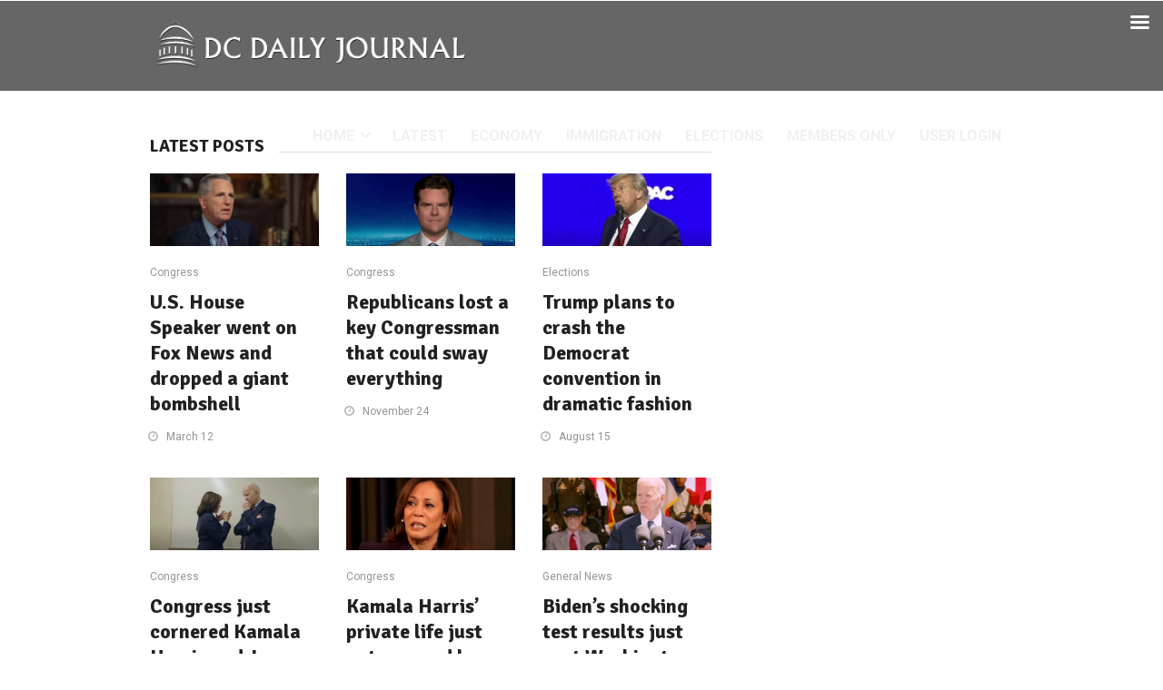

--- FILE ---
content_type: text/html; charset=UTF-8
request_url: https://dcdailyjournal.com/tag/kevin-mccarthy/
body_size: 22545
content:
<!DOCTYPE html><html lang="en-US"><!-- Global site tag (gtag.js) - Google Analytics --><head><meta charset="UTF-8"/>
<script>var __ezHttpConsent={setByCat:function(src,tagType,attributes,category,force,customSetScriptFn=null){var setScript=function(){if(force||window.ezTcfConsent[category]){if(typeof customSetScriptFn==='function'){customSetScriptFn();}else{var scriptElement=document.createElement(tagType);scriptElement.src=src;attributes.forEach(function(attr){for(var key in attr){if(attr.hasOwnProperty(key)){scriptElement.setAttribute(key,attr[key]);}}});var firstScript=document.getElementsByTagName(tagType)[0];firstScript.parentNode.insertBefore(scriptElement,firstScript);}}};if(force||(window.ezTcfConsent&&window.ezTcfConsent.loaded)){setScript();}else if(typeof getEzConsentData==="function"){getEzConsentData().then(function(ezTcfConsent){if(ezTcfConsent&&ezTcfConsent.loaded){setScript();}else{console.error("cannot get ez consent data");force=true;setScript();}});}else{force=true;setScript();console.error("getEzConsentData is not a function");}},};</script>
<script>var ezTcfConsent=window.ezTcfConsent?window.ezTcfConsent:{loaded:false,store_info:false,develop_and_improve_services:false,measure_ad_performance:false,measure_content_performance:false,select_basic_ads:false,create_ad_profile:false,select_personalized_ads:false,create_content_profile:false,select_personalized_content:false,understand_audiences:false,use_limited_data_to_select_content:false,};function getEzConsentData(){return new Promise(function(resolve){document.addEventListener("ezConsentEvent",function(event){var ezTcfConsent=event.detail.ezTcfConsent;resolve(ezTcfConsent);});});}</script>
<script>if(typeof _setEzCookies!=='function'){function _setEzCookies(ezConsentData){var cookies=window.ezCookieQueue;for(var i=0;i<cookies.length;i++){var cookie=cookies[i];if(ezConsentData&&ezConsentData.loaded&&ezConsentData[cookie.tcfCategory]){document.cookie=cookie.name+"="+cookie.value;}}}}
window.ezCookieQueue=window.ezCookieQueue||[];if(typeof addEzCookies!=='function'){function addEzCookies(arr){window.ezCookieQueue=[...window.ezCookieQueue,...arr];}}
addEzCookies([{name:"ezoab_370577",value:"mod42-c; Path=/; Domain=dcdailyjournal.com; Max-Age=7200",tcfCategory:"store_info",isEzoic:"true",},{name:"ezosuibasgeneris-1",value:"1155feca-e128-471e-61d5-11496f43b690; Path=/; Domain=dcdailyjournal.com; Expires=Sun, 24 Jan 2027 09:37:08 UTC; Secure; SameSite=None",tcfCategory:"understand_audiences",isEzoic:"true",}]);if(window.ezTcfConsent&&window.ezTcfConsent.loaded){_setEzCookies(window.ezTcfConsent);}else if(typeof getEzConsentData==="function"){getEzConsentData().then(function(ezTcfConsent){if(ezTcfConsent&&ezTcfConsent.loaded){_setEzCookies(window.ezTcfConsent);}else{console.error("cannot get ez consent data");_setEzCookies(window.ezTcfConsent);}});}else{console.error("getEzConsentData is not a function");_setEzCookies(window.ezTcfConsent);}</script><script type="text/javascript" data-ezscrex='false' data-cfasync='false'>window._ezaq = Object.assign({"edge_cache_status":12,"edge_response_time":715,"url":"https://dcdailyjournal.com/tag/kevin-mccarthy/"}, typeof window._ezaq !== "undefined" ? window._ezaq : {});</script><script type="text/javascript" data-ezscrex='false' data-cfasync='false'>window._ezaq = Object.assign({"ab_test_id":"mod42-c"}, typeof window._ezaq !== "undefined" ? window._ezaq : {});window.__ez=window.__ez||{};window.__ez.tf={};</script><script type="text/javascript" data-ezscrex='false' data-cfasync='false'>window.ezDisableAds = true;</script>
<script data-ezscrex='false' data-cfasync='false' data-pagespeed-no-defer>var __ez=__ez||{};__ez.stms=Date.now();__ez.evt={};__ez.script={};__ez.ck=__ez.ck||{};__ez.template={};__ez.template.isOrig=true;window.__ezScriptHost="//www.ezojs.com";__ez.queue=__ez.queue||function(){var e=0,i=0,t=[],n=!1,o=[],r=[],s=!0,a=function(e,i,n,o,r,s,a){var l=arguments.length>7&&void 0!==arguments[7]?arguments[7]:window,d=this;this.name=e,this.funcName=i,this.parameters=null===n?null:w(n)?n:[n],this.isBlock=o,this.blockedBy=r,this.deleteWhenComplete=s,this.isError=!1,this.isComplete=!1,this.isInitialized=!1,this.proceedIfError=a,this.fWindow=l,this.isTimeDelay=!1,this.process=function(){f("... func = "+e),d.isInitialized=!0,d.isComplete=!0,f("... func.apply: "+e);var i=d.funcName.split("."),n=null,o=this.fWindow||window;i.length>3||(n=3===i.length?o[i[0]][i[1]][i[2]]:2===i.length?o[i[0]][i[1]]:o[d.funcName]),null!=n&&n.apply(null,this.parameters),!0===d.deleteWhenComplete&&delete t[e],!0===d.isBlock&&(f("----- F'D: "+d.name),m())}},l=function(e,i,t,n,o,r,s){var a=arguments.length>7&&void 0!==arguments[7]?arguments[7]:window,l=this;this.name=e,this.path=i,this.async=o,this.defer=r,this.isBlock=t,this.blockedBy=n,this.isInitialized=!1,this.isError=!1,this.isComplete=!1,this.proceedIfError=s,this.fWindow=a,this.isTimeDelay=!1,this.isPath=function(e){return"/"===e[0]&&"/"!==e[1]},this.getSrc=function(e){return void 0!==window.__ezScriptHost&&this.isPath(e)&&"banger.js"!==this.name?window.__ezScriptHost+e:e},this.process=function(){l.isInitialized=!0,f("... file = "+e);var i=this.fWindow?this.fWindow.document:document,t=i.createElement("script");t.src=this.getSrc(this.path),!0===o?t.async=!0:!0===r&&(t.defer=!0),t.onerror=function(){var e={url:window.location.href,name:l.name,path:l.path,user_agent:window.navigator.userAgent};"undefined"!=typeof _ezaq&&(e.pageview_id=_ezaq.page_view_id);var i=encodeURIComponent(JSON.stringify(e)),t=new XMLHttpRequest;t.open("GET","//g.ezoic.net/ezqlog?d="+i,!0),t.send(),f("----- ERR'D: "+l.name),l.isError=!0,!0===l.isBlock&&m()},t.onreadystatechange=t.onload=function(){var e=t.readyState;f("----- F'D: "+l.name),e&&!/loaded|complete/.test(e)||(l.isComplete=!0,!0===l.isBlock&&m())},i.getElementsByTagName("head")[0].appendChild(t)}},d=function(e,i){this.name=e,this.path="",this.async=!1,this.defer=!1,this.isBlock=!1,this.blockedBy=[],this.isInitialized=!0,this.isError=!1,this.isComplete=i,this.proceedIfError=!1,this.isTimeDelay=!1,this.process=function(){}};function c(e,i,n,s,a,d,c,u,f){var m=new l(e,i,n,s,a,d,c,f);!0===u?o[e]=m:r[e]=m,t[e]=m,h(m)}function h(e){!0!==u(e)&&0!=s&&e.process()}function u(e){if(!0===e.isTimeDelay&&!1===n)return f(e.name+" blocked = TIME DELAY!"),!0;if(w(e.blockedBy))for(var i=0;i<e.blockedBy.length;i++){var o=e.blockedBy[i];if(!1===t.hasOwnProperty(o))return f(e.name+" blocked = "+o),!0;if(!0===e.proceedIfError&&!0===t[o].isError)return!1;if(!1===t[o].isComplete)return f(e.name+" blocked = "+o),!0}return!1}function f(e){var i=window.location.href,t=new RegExp("[?&]ezq=([^&#]*)","i").exec(i);"1"===(t?t[1]:null)&&console.debug(e)}function m(){++e>200||(f("let's go"),p(o),p(r))}function p(e){for(var i in e)if(!1!==e.hasOwnProperty(i)){var t=e[i];!0===t.isComplete||u(t)||!0===t.isInitialized||!0===t.isError?!0===t.isError?f(t.name+": error"):!0===t.isComplete?f(t.name+": complete already"):!0===t.isInitialized&&f(t.name+": initialized already"):t.process()}}function w(e){return"[object Array]"==Object.prototype.toString.call(e)}return window.addEventListener("load",(function(){setTimeout((function(){n=!0,f("TDELAY -----"),m()}),5e3)}),!1),{addFile:c,addFileOnce:function(e,i,n,o,r,s,a,l,d){t[e]||c(e,i,n,o,r,s,a,l,d)},addDelayFile:function(e,i){var n=new l(e,i,!1,[],!1,!1,!0);n.isTimeDelay=!0,f(e+" ...  FILE! TDELAY"),r[e]=n,t[e]=n,h(n)},addFunc:function(e,n,s,l,d,c,u,f,m,p){!0===c&&(e=e+"_"+i++);var w=new a(e,n,s,l,d,u,f,p);!0===m?o[e]=w:r[e]=w,t[e]=w,h(w)},addDelayFunc:function(e,i,n){var o=new a(e,i,n,!1,[],!0,!0);o.isTimeDelay=!0,f(e+" ...  FUNCTION! TDELAY"),r[e]=o,t[e]=o,h(o)},items:t,processAll:m,setallowLoad:function(e){s=e},markLoaded:function(e){if(e&&0!==e.length){if(e in t){var i=t[e];!0===i.isComplete?f(i.name+" "+e+": error loaded duplicate"):(i.isComplete=!0,i.isInitialized=!0)}else t[e]=new d(e,!0);f("markLoaded dummyfile: "+t[e].name)}},logWhatsBlocked:function(){for(var e in t)!1!==t.hasOwnProperty(e)&&u(t[e])}}}();__ez.evt.add=function(e,t,n){e.addEventListener?e.addEventListener(t,n,!1):e.attachEvent?e.attachEvent("on"+t,n):e["on"+t]=n()},__ez.evt.remove=function(e,t,n){e.removeEventListener?e.removeEventListener(t,n,!1):e.detachEvent?e.detachEvent("on"+t,n):delete e["on"+t]};__ez.script.add=function(e){var t=document.createElement("script");t.src=e,t.async=!0,t.type="text/javascript",document.getElementsByTagName("head")[0].appendChild(t)};__ez.dot=__ez.dot||{};__ez.queue.addFileOnce('/detroitchicago/boise.js', '/detroitchicago/boise.js?gcb=195-10&cb=5', true, [], true, false, true, false);__ez.queue.addFileOnce('/parsonsmaize/abilene.js', '/parsonsmaize/abilene.js?gcb=195-10&cb=e80eca0cdb', true, [], true, false, true, false);__ez.queue.addFileOnce('/parsonsmaize/mulvane.js', '/parsonsmaize/mulvane.js?gcb=195-10&cb=e75e48eec0', true, ['/parsonsmaize/abilene.js'], true, false, true, false);__ez.queue.addFileOnce('/detroitchicago/birmingham.js', '/detroitchicago/birmingham.js?gcb=195-10&cb=539c47377c', true, ['/parsonsmaize/abilene.js'], true, false, true, false);</script>
<script data-ezscrex="false" type="text/javascript" data-cfasync="false">window._ezaq = Object.assign({"ad_cache_level":0,"adpicker_placement_cnt":0,"ai_placeholder_cache_level":0,"ai_placeholder_placement_cnt":-1,"domain":"dcdailyjournal.com","domain_id":370577,"ezcache_level":1,"ezcache_skip_code":0,"has_bad_image":0,"has_bad_words":0,"is_sitespeed":0,"lt_cache_level":0,"response_size":132948,"response_size_orig":127141,"response_time_orig":838,"template_id":5,"url":"https://dcdailyjournal.com/tag/kevin-mccarthy/","word_count":0,"worst_bad_word_level":0}, typeof window._ezaq !== "undefined" ? window._ezaq : {});__ez.queue.markLoaded('ezaqBaseReady');</script>
<script type='text/javascript' data-ezscrex='false' data-cfasync='false'>
window.ezAnalyticsStatic = true;

function analyticsAddScript(script) {
	var ezDynamic = document.createElement('script');
	ezDynamic.type = 'text/javascript';
	ezDynamic.innerHTML = script;
	document.head.appendChild(ezDynamic);
}
function getCookiesWithPrefix() {
    var allCookies = document.cookie.split(';');
    var cookiesWithPrefix = {};

    for (var i = 0; i < allCookies.length; i++) {
        var cookie = allCookies[i].trim();

        for (var j = 0; j < arguments.length; j++) {
            var prefix = arguments[j];
            if (cookie.indexOf(prefix) === 0) {
                var cookieParts = cookie.split('=');
                var cookieName = cookieParts[0];
                var cookieValue = cookieParts.slice(1).join('=');
                cookiesWithPrefix[cookieName] = decodeURIComponent(cookieValue);
                break; // Once matched, no need to check other prefixes
            }
        }
    }

    return cookiesWithPrefix;
}
function productAnalytics() {
	var d = {"pr":[6,3],"omd5":"de37e7fb4b92ec3372f49be02c3b02a5","nar":"risk score"};
	d.u = _ezaq.url;
	d.p = _ezaq.page_view_id;
	d.v = _ezaq.visit_uuid;
	d.ab = _ezaq.ab_test_id;
	d.e = JSON.stringify(_ezaq);
	d.ref = document.referrer;
	d.c = getCookiesWithPrefix('active_template', 'ez', 'lp_');
	if(typeof ez_utmParams !== 'undefined') {
		d.utm = ez_utmParams;
	}

	var dataText = JSON.stringify(d);
	var xhr = new XMLHttpRequest();
	xhr.open('POST','/ezais/analytics?cb=1', true);
	xhr.onload = function () {
		if (xhr.status!=200) {
            return;
		}

        if(document.readyState !== 'loading') {
            analyticsAddScript(xhr.response);
            return;
        }

        var eventFunc = function() {
            if(document.readyState === 'loading') {
                return;
            }
            document.removeEventListener('readystatechange', eventFunc, false);
            analyticsAddScript(xhr.response);
        };

        document.addEventListener('readystatechange', eventFunc, false);
	};
	xhr.setRequestHeader('Content-Type','text/plain');
	xhr.send(dataText);
}
__ez.queue.addFunc("productAnalytics", "productAnalytics", null, true, ['ezaqBaseReady'], false, false, false, true);
</script><base href="https://dcdailyjournal.com/tag/kevin-mccarthy/"/><script async="" src="https://www.googletagmanager.com/gtag/js?id=G-8M6J4D9S03"></script>
<script>
  window.dataLayer = window.dataLayer || [];
  function gtag(){dataLayer.push(arguments);}
  gtag('js', new Date());

  gtag('config', 'G-8M6J4D9S03');
</script>
    	
        

        <link rel="profile" href="http://gmpg.org/xfn/11"/>
                            <meta name="viewport" content="width=device-width,initial-scale=1,user-scalable=no"/>
        
	<meta name="robots" content="index, follow, max-image-preview:large, max-snippet:-1, max-video-preview:-1"/>

	<!-- This site is optimized with the Yoast SEO plugin v22.3 - https://yoast.com/wordpress/plugins/seo/ -->
	<title>Kevin McCarthy Archives | BREAKING News, Politics, and Opinion</title>
	<link rel="canonical" href="https://dcdailyjournal.com/tag/kevin-mccarthy/"/>
	<link rel="next" href="https://dcdailyjournal.com/tag/kevin-mccarthy/page/2/"/>
	<meta property="og:locale" content="en_US"/>
	<meta property="og:type" content="article"/>
	<meta property="og:title" content="Kevin McCarthy Archives | BREAKING News, Politics, and Opinion"/>
	<meta property="og:url" content="https://dcdailyjournal.com/tag/kevin-mccarthy/"/>
	<meta property="og:site_name" content="BREAKING News, Politics, and Opinion"/>
	<meta name="twitter:card" content="summary_large_image"/>
	<script type="application/ld+json" class="yoast-schema-graph">{"@context":"https://schema.org","@graph":[{"@type":"CollectionPage","@id":"https://dcdailyjournal.com/tag/kevin-mccarthy/","url":"https://dcdailyjournal.com/tag/kevin-mccarthy/","name":"Kevin McCarthy Archives | BREAKING News, Politics, and Opinion","isPartOf":{"@id":"https://dcdailyjournal.com/#website"},"primaryImageOfPage":{"@id":"https://dcdailyjournal.com/tag/kevin-mccarthy/#primaryimage"},"image":{"@id":"https://dcdailyjournal.com/tag/kevin-mccarthy/#primaryimage"},"thumbnailUrl":"https://dcdailyjournal.com/wp-content/uploads/2023/12/DCDJ-mccarthy-endorsement.jpg","breadcrumb":{"@id":"https://dcdailyjournal.com/tag/kevin-mccarthy/#breadcrumb"},"inLanguage":"en-US"},{"@type":"ImageObject","inLanguage":"en-US","@id":"https://dcdailyjournal.com/tag/kevin-mccarthy/#primaryimage","url":"https://dcdailyjournal.com/wp-content/uploads/2023/12/DCDJ-mccarthy-endorsement.jpg","contentUrl":"https://dcdailyjournal.com/wp-content/uploads/2023/12/DCDJ-mccarthy-endorsement.jpg","width":1200,"height":516},{"@type":"BreadcrumbList","@id":"https://dcdailyjournal.com/tag/kevin-mccarthy/#breadcrumb","itemListElement":[{"@type":"ListItem","position":1,"name":"Home","item":"https://dcdailyjournal.com/"},{"@type":"ListItem","position":2,"name":"Kevin McCarthy"}]},{"@type":"WebSite","@id":"https://dcdailyjournal.com/#website","url":"https://dcdailyjournal.com/","name":"DC Daily Journal","description":"BREAKING News, Politics, and Opinion","publisher":{"@id":"https://dcdailyjournal.com/#organization"},"potentialAction":[{"@type":"SearchAction","target":{"@type":"EntryPoint","urlTemplate":"https://dcdailyjournal.com/?s={search_term_string}"},"query-input":"required name=search_term_string"}],"inLanguage":"en-US"},{"@type":"Organization","@id":"https://dcdailyjournal.com/#organization","name":"DC Daily Journal","url":"https://dcdailyjournal.com/","logo":{"@type":"ImageObject","inLanguage":"en-US","@id":"https://dcdailyjournal.com/#/schema/logo/image/","url":"https://dcdailyjournal.com/wp-content/uploads/2022/08/dcdj-white-png-logo-grey-background.png","contentUrl":"https://dcdailyjournal.com/wp-content/uploads/2022/08/dcdj-white-png-logo-grey-background.png","width":800,"height":137,"caption":"DC Daily Journal"},"image":{"@id":"https://dcdailyjournal.com/#/schema/logo/image/"}}]}</script>
	<!-- / Yoast SEO plugin. -->


<link rel="dns-prefetch" href="//maps.googleapis.com"/>
<link rel="dns-prefetch" href="//fonts.googleapis.com"/>
<link rel="dns-prefetch" href="//pagead2.googlesyndication.com"/>
<script type="text/javascript">
window._wpemojiSettings = {"baseUrl":"https:\/\/s.w.org\/images\/core\/emoji\/14.0.0\/72x72\/","ext":".png","svgUrl":"https:\/\/s.w.org\/images\/core\/emoji\/14.0.0\/svg\/","svgExt":".svg","source":{"concatemoji":"https:\/\/dcdailyjournal.com\/wp-includes\/js\/wp-emoji-release.min.js?ver=6.3.7"}};
/*! This file is auto-generated */
!function(i,n){var o,s,e;function c(e){try{var t={supportTests:e,timestamp:(new Date).valueOf()};sessionStorage.setItem(o,JSON.stringify(t))}catch(e){}}function p(e,t,n){e.clearRect(0,0,e.canvas.width,e.canvas.height),e.fillText(t,0,0);var t=new Uint32Array(e.getImageData(0,0,e.canvas.width,e.canvas.height).data),r=(e.clearRect(0,0,e.canvas.width,e.canvas.height),e.fillText(n,0,0),new Uint32Array(e.getImageData(0,0,e.canvas.width,e.canvas.height).data));return t.every(function(e,t){return e===r[t]})}function u(e,t,n){switch(t){case"flag":return n(e,"\ud83c\udff3\ufe0f\u200d\u26a7\ufe0f","\ud83c\udff3\ufe0f\u200b\u26a7\ufe0f")?!1:!n(e,"\ud83c\uddfa\ud83c\uddf3","\ud83c\uddfa\u200b\ud83c\uddf3")&&!n(e,"\ud83c\udff4\udb40\udc67\udb40\udc62\udb40\udc65\udb40\udc6e\udb40\udc67\udb40\udc7f","\ud83c\udff4\u200b\udb40\udc67\u200b\udb40\udc62\u200b\udb40\udc65\u200b\udb40\udc6e\u200b\udb40\udc67\u200b\udb40\udc7f");case"emoji":return!n(e,"\ud83e\udef1\ud83c\udffb\u200d\ud83e\udef2\ud83c\udfff","\ud83e\udef1\ud83c\udffb\u200b\ud83e\udef2\ud83c\udfff")}return!1}function f(e,t,n){var r="undefined"!=typeof WorkerGlobalScope&&self instanceof WorkerGlobalScope?new OffscreenCanvas(300,150):i.createElement("canvas"),a=r.getContext("2d",{willReadFrequently:!0}),o=(a.textBaseline="top",a.font="600 32px Arial",{});return e.forEach(function(e){o[e]=t(a,e,n)}),o}function t(e){var t=i.createElement("script");t.src=e,t.defer=!0,i.head.appendChild(t)}"undefined"!=typeof Promise&&(o="wpEmojiSettingsSupports",s=["flag","emoji"],n.supports={everything:!0,everythingExceptFlag:!0},e=new Promise(function(e){i.addEventListener("DOMContentLoaded",e,{once:!0})}),new Promise(function(t){var n=function(){try{var e=JSON.parse(sessionStorage.getItem(o));if("object"==typeof e&&"number"==typeof e.timestamp&&(new Date).valueOf()<e.timestamp+604800&&"object"==typeof e.supportTests)return e.supportTests}catch(e){}return null}();if(!n){if("undefined"!=typeof Worker&&"undefined"!=typeof OffscreenCanvas&&"undefined"!=typeof URL&&URL.createObjectURL&&"undefined"!=typeof Blob)try{var e="postMessage("+f.toString()+"("+[JSON.stringify(s),u.toString(),p.toString()].join(",")+"));",r=new Blob([e],{type:"text/javascript"}),a=new Worker(URL.createObjectURL(r),{name:"wpTestEmojiSupports"});return void(a.onmessage=function(e){c(n=e.data),a.terminate(),t(n)})}catch(e){}c(n=f(s,u,p))}t(n)}).then(function(e){for(var t in e)n.supports[t]=e[t],n.supports.everything=n.supports.everything&&n.supports[t],"flag"!==t&&(n.supports.everythingExceptFlag=n.supports.everythingExceptFlag&&n.supports[t]);n.supports.everythingExceptFlag=n.supports.everythingExceptFlag&&!n.supports.flag,n.DOMReady=!1,n.readyCallback=function(){n.DOMReady=!0}}).then(function(){return e}).then(function(){var e;n.supports.everything||(n.readyCallback(),(e=n.source||{}).concatemoji?t(e.concatemoji):e.wpemoji&&e.twemoji&&(t(e.twemoji),t(e.wpemoji)))}))}((window,document),window._wpemojiSettings);
</script>
<style type="text/css">
img.wp-smiley,
img.emoji {
	display: inline !important;
	border: none !important;
	box-shadow: none !important;
	height: 1em !important;
	width: 1em !important;
	margin: 0 0.07em !important;
	vertical-align: -0.1em !important;
	background: none !important;
	padding: 0 !important;
}
</style>
	<link rel="stylesheet" id="wp-block-library-css" href="https://dcdailyjournal.com/wp-includes/css/dist/block-library/style.min.css?ver=6.3.7" type="text/css" media="all"/>
<link rel="stylesheet" id="mpp_gutenberg-css" href="https://dcdailyjournal.com/wp-content/plugins/metronet-profile-picture/dist/blocks.style.build.css?ver=2.6.0" type="text/css" media="all"/>
<style id="classic-theme-styles-inline-css" type="text/css">
/*! This file is auto-generated */
.wp-block-button__link{color:#fff;background-color:#32373c;border-radius:9999px;box-shadow:none;text-decoration:none;padding:calc(.667em + 2px) calc(1.333em + 2px);font-size:1.125em}.wp-block-file__button{background:#32373c;color:#fff;text-decoration:none}
</style>
<style id="global-styles-inline-css" type="text/css">
body{--wp--preset--color--black: #000000;--wp--preset--color--cyan-bluish-gray: #abb8c3;--wp--preset--color--white: #ffffff;--wp--preset--color--pale-pink: #f78da7;--wp--preset--color--vivid-red: #cf2e2e;--wp--preset--color--luminous-vivid-orange: #ff6900;--wp--preset--color--luminous-vivid-amber: #fcb900;--wp--preset--color--light-green-cyan: #7bdcb5;--wp--preset--color--vivid-green-cyan: #00d084;--wp--preset--color--pale-cyan-blue: #8ed1fc;--wp--preset--color--vivid-cyan-blue: #0693e3;--wp--preset--color--vivid-purple: #9b51e0;--wp--preset--gradient--vivid-cyan-blue-to-vivid-purple: linear-gradient(135deg,rgba(6,147,227,1) 0%,rgb(155,81,224) 100%);--wp--preset--gradient--light-green-cyan-to-vivid-green-cyan: linear-gradient(135deg,rgb(122,220,180) 0%,rgb(0,208,130) 100%);--wp--preset--gradient--luminous-vivid-amber-to-luminous-vivid-orange: linear-gradient(135deg,rgba(252,185,0,1) 0%,rgba(255,105,0,1) 100%);--wp--preset--gradient--luminous-vivid-orange-to-vivid-red: linear-gradient(135deg,rgba(255,105,0,1) 0%,rgb(207,46,46) 100%);--wp--preset--gradient--very-light-gray-to-cyan-bluish-gray: linear-gradient(135deg,rgb(238,238,238) 0%,rgb(169,184,195) 100%);--wp--preset--gradient--cool-to-warm-spectrum: linear-gradient(135deg,rgb(74,234,220) 0%,rgb(151,120,209) 20%,rgb(207,42,186) 40%,rgb(238,44,130) 60%,rgb(251,105,98) 80%,rgb(254,248,76) 100%);--wp--preset--gradient--blush-light-purple: linear-gradient(135deg,rgb(255,206,236) 0%,rgb(152,150,240) 100%);--wp--preset--gradient--blush-bordeaux: linear-gradient(135deg,rgb(254,205,165) 0%,rgb(254,45,45) 50%,rgb(107,0,62) 100%);--wp--preset--gradient--luminous-dusk: linear-gradient(135deg,rgb(255,203,112) 0%,rgb(199,81,192) 50%,rgb(65,88,208) 100%);--wp--preset--gradient--pale-ocean: linear-gradient(135deg,rgb(255,245,203) 0%,rgb(182,227,212) 50%,rgb(51,167,181) 100%);--wp--preset--gradient--electric-grass: linear-gradient(135deg,rgb(202,248,128) 0%,rgb(113,206,126) 100%);--wp--preset--gradient--midnight: linear-gradient(135deg,rgb(2,3,129) 0%,rgb(40,116,252) 100%);--wp--preset--font-size--small: 13px;--wp--preset--font-size--medium: 20px;--wp--preset--font-size--large: 36px;--wp--preset--font-size--x-large: 42px;--wp--preset--spacing--20: 0.44rem;--wp--preset--spacing--30: 0.67rem;--wp--preset--spacing--40: 1rem;--wp--preset--spacing--50: 1.5rem;--wp--preset--spacing--60: 2.25rem;--wp--preset--spacing--70: 3.38rem;--wp--preset--spacing--80: 5.06rem;--wp--preset--shadow--natural: 6px 6px 9px rgba(0, 0, 0, 0.2);--wp--preset--shadow--deep: 12px 12px 50px rgba(0, 0, 0, 0.4);--wp--preset--shadow--sharp: 6px 6px 0px rgba(0, 0, 0, 0.2);--wp--preset--shadow--outlined: 6px 6px 0px -3px rgba(255, 255, 255, 1), 6px 6px rgba(0, 0, 0, 1);--wp--preset--shadow--crisp: 6px 6px 0px rgba(0, 0, 0, 1);}:where(.is-layout-flex){gap: 0.5em;}:where(.is-layout-grid){gap: 0.5em;}body .is-layout-flow > .alignleft{float: left;margin-inline-start: 0;margin-inline-end: 2em;}body .is-layout-flow > .alignright{float: right;margin-inline-start: 2em;margin-inline-end: 0;}body .is-layout-flow > .aligncenter{margin-left: auto !important;margin-right: auto !important;}body .is-layout-constrained > .alignleft{float: left;margin-inline-start: 0;margin-inline-end: 2em;}body .is-layout-constrained > .alignright{float: right;margin-inline-start: 2em;margin-inline-end: 0;}body .is-layout-constrained > .aligncenter{margin-left: auto !important;margin-right: auto !important;}body .is-layout-constrained > :where(:not(.alignleft):not(.alignright):not(.alignfull)){max-width: var(--wp--style--global--content-size);margin-left: auto !important;margin-right: auto !important;}body .is-layout-constrained > .alignwide{max-width: var(--wp--style--global--wide-size);}body .is-layout-flex{display: flex;}body .is-layout-flex{flex-wrap: wrap;align-items: center;}body .is-layout-flex > *{margin: 0;}body .is-layout-grid{display: grid;}body .is-layout-grid > *{margin: 0;}:where(.wp-block-columns.is-layout-flex){gap: 2em;}:where(.wp-block-columns.is-layout-grid){gap: 2em;}:where(.wp-block-post-template.is-layout-flex){gap: 1.25em;}:where(.wp-block-post-template.is-layout-grid){gap: 1.25em;}.has-black-color{color: var(--wp--preset--color--black) !important;}.has-cyan-bluish-gray-color{color: var(--wp--preset--color--cyan-bluish-gray) !important;}.has-white-color{color: var(--wp--preset--color--white) !important;}.has-pale-pink-color{color: var(--wp--preset--color--pale-pink) !important;}.has-vivid-red-color{color: var(--wp--preset--color--vivid-red) !important;}.has-luminous-vivid-orange-color{color: var(--wp--preset--color--luminous-vivid-orange) !important;}.has-luminous-vivid-amber-color{color: var(--wp--preset--color--luminous-vivid-amber) !important;}.has-light-green-cyan-color{color: var(--wp--preset--color--light-green-cyan) !important;}.has-vivid-green-cyan-color{color: var(--wp--preset--color--vivid-green-cyan) !important;}.has-pale-cyan-blue-color{color: var(--wp--preset--color--pale-cyan-blue) !important;}.has-vivid-cyan-blue-color{color: var(--wp--preset--color--vivid-cyan-blue) !important;}.has-vivid-purple-color{color: var(--wp--preset--color--vivid-purple) !important;}.has-black-background-color{background-color: var(--wp--preset--color--black) !important;}.has-cyan-bluish-gray-background-color{background-color: var(--wp--preset--color--cyan-bluish-gray) !important;}.has-white-background-color{background-color: var(--wp--preset--color--white) !important;}.has-pale-pink-background-color{background-color: var(--wp--preset--color--pale-pink) !important;}.has-vivid-red-background-color{background-color: var(--wp--preset--color--vivid-red) !important;}.has-luminous-vivid-orange-background-color{background-color: var(--wp--preset--color--luminous-vivid-orange) !important;}.has-luminous-vivid-amber-background-color{background-color: var(--wp--preset--color--luminous-vivid-amber) !important;}.has-light-green-cyan-background-color{background-color: var(--wp--preset--color--light-green-cyan) !important;}.has-vivid-green-cyan-background-color{background-color: var(--wp--preset--color--vivid-green-cyan) !important;}.has-pale-cyan-blue-background-color{background-color: var(--wp--preset--color--pale-cyan-blue) !important;}.has-vivid-cyan-blue-background-color{background-color: var(--wp--preset--color--vivid-cyan-blue) !important;}.has-vivid-purple-background-color{background-color: var(--wp--preset--color--vivid-purple) !important;}.has-black-border-color{border-color: var(--wp--preset--color--black) !important;}.has-cyan-bluish-gray-border-color{border-color: var(--wp--preset--color--cyan-bluish-gray) !important;}.has-white-border-color{border-color: var(--wp--preset--color--white) !important;}.has-pale-pink-border-color{border-color: var(--wp--preset--color--pale-pink) !important;}.has-vivid-red-border-color{border-color: var(--wp--preset--color--vivid-red) !important;}.has-luminous-vivid-orange-border-color{border-color: var(--wp--preset--color--luminous-vivid-orange) !important;}.has-luminous-vivid-amber-border-color{border-color: var(--wp--preset--color--luminous-vivid-amber) !important;}.has-light-green-cyan-border-color{border-color: var(--wp--preset--color--light-green-cyan) !important;}.has-vivid-green-cyan-border-color{border-color: var(--wp--preset--color--vivid-green-cyan) !important;}.has-pale-cyan-blue-border-color{border-color: var(--wp--preset--color--pale-cyan-blue) !important;}.has-vivid-cyan-blue-border-color{border-color: var(--wp--preset--color--vivid-cyan-blue) !important;}.has-vivid-purple-border-color{border-color: var(--wp--preset--color--vivid-purple) !important;}.has-vivid-cyan-blue-to-vivid-purple-gradient-background{background: var(--wp--preset--gradient--vivid-cyan-blue-to-vivid-purple) !important;}.has-light-green-cyan-to-vivid-green-cyan-gradient-background{background: var(--wp--preset--gradient--light-green-cyan-to-vivid-green-cyan) !important;}.has-luminous-vivid-amber-to-luminous-vivid-orange-gradient-background{background: var(--wp--preset--gradient--luminous-vivid-amber-to-luminous-vivid-orange) !important;}.has-luminous-vivid-orange-to-vivid-red-gradient-background{background: var(--wp--preset--gradient--luminous-vivid-orange-to-vivid-red) !important;}.has-very-light-gray-to-cyan-bluish-gray-gradient-background{background: var(--wp--preset--gradient--very-light-gray-to-cyan-bluish-gray) !important;}.has-cool-to-warm-spectrum-gradient-background{background: var(--wp--preset--gradient--cool-to-warm-spectrum) !important;}.has-blush-light-purple-gradient-background{background: var(--wp--preset--gradient--blush-light-purple) !important;}.has-blush-bordeaux-gradient-background{background: var(--wp--preset--gradient--blush-bordeaux) !important;}.has-luminous-dusk-gradient-background{background: var(--wp--preset--gradient--luminous-dusk) !important;}.has-pale-ocean-gradient-background{background: var(--wp--preset--gradient--pale-ocean) !important;}.has-electric-grass-gradient-background{background: var(--wp--preset--gradient--electric-grass) !important;}.has-midnight-gradient-background{background: var(--wp--preset--gradient--midnight) !important;}.has-small-font-size{font-size: var(--wp--preset--font-size--small) !important;}.has-medium-font-size{font-size: var(--wp--preset--font-size--medium) !important;}.has-large-font-size{font-size: var(--wp--preset--font-size--large) !important;}.has-x-large-font-size{font-size: var(--wp--preset--font-size--x-large) !important;}
.wp-block-navigation a:where(:not(.wp-element-button)){color: inherit;}
:where(.wp-block-post-template.is-layout-flex){gap: 1.25em;}:where(.wp-block-post-template.is-layout-grid){gap: 1.25em;}
:where(.wp-block-columns.is-layout-flex){gap: 2em;}:where(.wp-block-columns.is-layout-grid){gap: 2em;}
.wp-block-pullquote{font-size: 1.5em;line-height: 1.6;}
</style>
<link rel="stylesheet" id="wpda_wpdp_public-css" href="https://dcdailyjournal.com/wp-content/plugins/wp-data-access/public/../assets/css/wpda_public.css?ver=5.4.0" type="text/css" media="all"/>
<link rel="stylesheet" id="cpsh-shortcodes-css" href="https://dcdailyjournal.com/wp-content/plugins/column-shortcodes//assets/css/shortcodes.css?ver=1.0.1" type="text/css" media="all"/>
<link rel="stylesheet" id="contact-form-7-css" href="https://dcdailyjournal.com/wp-content/plugins/contact-form-7/includes/css/styles.css?ver=5.8.7" type="text/css" media="all"/>
<link rel="stylesheet" id="hide-admin-bar-based-on-user-roles-css" href="https://dcdailyjournal.com/wp-content/plugins/hide-admin-bar-based-on-user-roles/public/css/hide-admin-bar-based-on-user-roles-public.css?ver=3.7.1" type="text/css" media="all"/>
<link rel="stylesheet" id="sas-subscribe-css" href="https://dcdailyjournal.com/wp-content/plugins/smart-ajax-subscribe/css/subscribe.min.css?ver=4.2.3" type="text/css" media="all"/>
<link rel="stylesheet" id="widgetopts-styles-css" href="https://dcdailyjournal.com/wp-content/plugins/widget-options/assets/css/widget-options.css" type="text/css" media="all"/>
<link rel="stylesheet" id="newshub_mikado_default_style-css" href="https://dcdailyjournal.com/wp-content/themes/newshub/style.css?ver=6.3.7" type="text/css" media="all"/>
<link rel="stylesheet" id="newshub_mikado_child_style-css" href="https://dcdailyjournal.com/wp-content/themes/newshub-child/style.css?ver=6.3.7" type="text/css" media="all"/>
<link rel="stylesheet" id="newshub_mikado_modules-css" href="https://dcdailyjournal.com/wp-content/themes/newshub/assets/css/modules.min.css?ver=6.3.7" type="text/css" media="all"/>
<style id="newshub_mikado_modules-inline-css" type="text/css">
.smart-ajax-subscribe-form.sas-style-boxed {
    box-shadow: 0 0 0px;
}
.smart-ajax-subscribe-form.sas-style-bare-boxed {
    box-shadow: 0 0 0px;
}
.mkd-title-line-body::after {
    background-color: #dedede !important;
}
.mkd-post-pag-np-horizontal.mkd-light .mkd-bnl-navigation-holder .mkd-bnl-nav-icon {

    border-color: #dedede;

}
.mkd-post-text {
padding-top:25px;
padding-bottom:25px;
}
.mkd-mobile-header .mkd-mobile-menu-opener .mkd-mobile-opener-icon-holder {
    width: 0px;
    height: 0px;
    display: none;
}
img.attachment-newshub_mikado_post_feature_image {
    width: 100%;
}
.mkd-content .mkd-content-inner > .mkd-container > .mkd-container-inner {
    padding-top: 50px !important;
}
.mkd-btn.mkd-btn-huge {
    text-decoration: none;
}
.cf7_custom_style_1 input.wpcf7-form-control.wpcf7-submit {
    font-size: 16px !important;
    font-weight: 700 !important;
    background-color: #B30000;
    font-family: Gentium Basic;
}
.cf7_custom_style_1 input.wpcf7-form-control.wpcf7-submit:hover {
    background-color: #2E3563 !important;
    border: 0px !important;
}
.mkd-bnl-holder .mkd-bnl-outer .mkd-bnl-inner .mkd-post-item .mkd-post-item-inner .mkd-pt-image-link img {
    width: 100%;
}
.mkd-content .vc_row {
    padding: 10px;
}
.mkd-author-description .mkd-author-text p {
   font-family: Gentium Basic,arial,sans-serif;
    font-size: 15px;
    line-height: 18px;
}
.mkd-post-excerpt {
    padding-top: 15px;
    font-size: 16px;
    line-height: 22px;
}
.mkd-post-excerpt {
    padding-top: 0px;
    font-size: 0px;
    line-height: 0px;
    height: 0px;
    visibility: hidden;
}
.mkd-post-text p {
    padding-bottom: 15px;
}
p.drop:first-letter {
font-size: 64px;
float: left;
margin:5px;
margin-top:7px;
margin-left:0px;
color: #B30000;
}
.mkd-blog-audio-holder .mejs-container .mejs-controls > a.mejs-horizontal-volume-slider .mejs-horizontal-volume-current {
    top: -1px !important;
}
.mkd-content li {
    font-family: Georgia;
    font-size: 21px;
    line-height: 32px;
    font-style: normal;
}
body.single-post .mkd-social-share-holder.mkd-list li {
    font-family: Gentium Basic;
}
blockquote.twitter-tweet {
  display: inline-block;
  font-size: 12px;
  font-weight: bold;
  line-height: 16px;
  border-color: #eee #ddd #bbb;
  border-radius: 5px;
  border-style: solid;
  border-width: 1px;
  box-shadow: 0px;
  margin: 10px 5px;
padding-top:20px; 
padding-left: 70px;
padding-right: 15px;
}

blockquote.twitter-tweet::before {
    top: -9px !important;
    left: -6px !important;
}

blockquote.twitter-tweet p {
  font-size: 18px;
  font-weight: normal;
  line-height: 20px;
}

blockquote.twitter-tweet a {
  color: inherit;
  font-weight: normal;
  text-decoration: none;
  outline: 0 none;
}

blockquote.twitter-tweet a:hover,
blockquote.twitter-tweet a:focus {
  text-decoration: underline;
}
.mkd-pt-meta-section > div:not(.mkd-post-info-date) {
    display: inherit !important;
}
.single-post .mkd-blog-single-navigation {
    padding: 0px !important;
}
.mkd-content p a {
font-weight: bold;
}
.mkd-content p a:hover {
color: #B30000 !important;
font-weight: bold;
}
.mkd-author-description .mkd-author-text p {
font-family: Georgia, serif;
font-size:16px;
}
.mkd-author-description .mkd-author-description-text-holder .mkd-author-name {
font-family: georgia;
font-size:21px;
font-weight:bold;
}
.mkd-author-description .mkd-author-description-text-holder .mkd-author-name a:hover {
color: #B30000 !important;
font-weight: bold;
}
.mkd-content .attribution p {
line-height: 21px;
}
.mkd-content li a {
font-weight: bold;
}
.mkd-content li a:hover {
color: #B30000 !important;
font-weight: bold;
}
.mkd-header-type3 .mkd-page-header .mkd-logo-wrapper a {
    color: #FFFFFF;
    font-size: 150%;
    font-weight: bold;
}
.mkd-logo-wrapper a img {
    height: 60px;
    padding-top: 10px;
}
.mkd-logo-wrapper a {
    padding-top: 8px;
    max-height: 200px;
}
.mkd-page-header .mkd-sticky-header .mkd-sticky-holder .mkd-logo-wrapper a {
    font-size: 115%;
}
div.wpcf7-validation-errors, div.wpcf7-acceptance-missing {
    border: 0px;
    background-color: #f1f1f2;
    padding: 15px;
    font-size: 14px;
}

.mkd-content p.about {
font-size: 16px;
line-height: 22px
}

.vc_custom_1585256767867 {
    padding-top: 15px;
    padding-right: 15px;
    padding-bottom: 15px;
    padding-left: 15px;
}
.mkd-bn-holder ul.mkd-bn-slide .mkd-bn-text a {
    font-size: 14px;
    line-height: 33px;
    color: #666666;
}
.mkd-bn-holder ul.mkd-bn-slide .mkd-bn-text a:hover {
    color: #D50032 !important;
}
body.single-post .mkd-social-share-holder.mkd-list a {
    font-family: open sans;
}
@media only screen and (min-width: 1024px) and (max-width: 1400px){}
</style>
<link rel="stylesheet" id="newshub_mikado_plugins-css" href="https://dcdailyjournal.com/wp-content/themes/newshub/assets/css/plugins.min.css?ver=6.3.7" type="text/css" media="all"/>
<link rel="stylesheet" id="mkd_font_awesome-css" href="https://dcdailyjournal.com/wp-content/themes/newshub/assets/css/font-awesome/css/font-awesome.min.css?ver=6.3.7" type="text/css" media="all"/>
<link rel="stylesheet" id="mkd_font_elegant-css" href="https://dcdailyjournal.com/wp-content/themes/newshub/assets/css/elegant-icons/style.min.css?ver=6.3.7" type="text/css" media="all"/>
<link rel="stylesheet" id="mkd_ion_icons-css" href="https://dcdailyjournal.com/wp-content/themes/newshub/assets/css/ion-icons/css/ionicons.min.css?ver=6.3.7" type="text/css" media="all"/>
<link rel="stylesheet" id="mkd_linea_icons-css" href="https://dcdailyjournal.com/wp-content/themes/newshub/assets/css/linea-icons/style.css?ver=6.3.7" type="text/css" media="all"/>
<link rel="stylesheet" id="mkd_simple_line_icons-css" href="https://dcdailyjournal.com/wp-content/themes/newshub/assets/css/simple-line-icons/simple-line-icons.css?ver=6.3.7" type="text/css" media="all"/>
<link rel="stylesheet" id="newshub_mikado_blog-css" href="https://dcdailyjournal.com/wp-content/themes/newshub/assets/css/blog.css?ver=6.3.7" type="text/css" media="all"/>
<link rel="stylesheet" id="mediaelement-css" href="https://dcdailyjournal.com/wp-includes/js/mediaelement/mediaelementplayer-legacy.min.css?ver=4.2.17" type="text/css" media="all"/>
<link rel="stylesheet" id="wp-mediaelement-css" href="https://dcdailyjournal.com/wp-includes/js/mediaelement/wp-mediaelement.min.css?ver=6.3.7" type="text/css" media="all"/>
<link rel="stylesheet" id="newshub_mikado_style_dynamic-css" href="https://dcdailyjournal.com/wp-content/themes/newshub/assets/css/style_dynamic.css?ver=1694122696" type="text/css" media="all"/>
<link rel="stylesheet" id="newshub_mikado_modules_responsive-css" href="https://dcdailyjournal.com/wp-content/themes/newshub/assets/css/modules-responsive.min.css?ver=6.3.7" type="text/css" media="all"/>
<link rel="stylesheet" id="newshub_mikado_blog_responsive-css" href="https://dcdailyjournal.com/wp-content/themes/newshub/assets/css/blog-responsive.min.css?ver=6.3.7" type="text/css" media="all"/>
<link rel="stylesheet" id="newshub_mikado_style_dynamic_responsive-css" href="https://dcdailyjournal.com/wp-content/themes/newshub/assets/css/style_dynamic_responsive.css?ver=1694122696" type="text/css" media="all"/>
<link rel="stylesheet" id="js_composer_front-css" href="https://dcdailyjournal.com/wp-content/plugins/js_composer/assets/css/js_composer.min.css?ver=6.3.0" type="text/css" media="all"/>
<link rel="stylesheet" id="newshub_mikado_google_fonts-css" href="https://fonts.googleapis.com/css?family=Open+Sans%3A100%2C300%2C400%2C500%2C700%7CPoppins%3A+100%2C300%2C400%2C500%2C700%7CSignika%3A100%2C300%2C400%2C500%2C700%7CRoboto%3A100%2C300%2C400%2C500%2C700%7COpen+Sans%3A100%2C300%2C400%2C500%2C700&amp;subset=latin-ext&amp;ver=1.0.0" type="text/css" media="all"/>
<link rel="stylesheet" id="mm-compiled-options-mobmenu-css" href="https://dcdailyjournal.com/wp-content/uploads/dynamic-mobmenu.css?ver=2.8.4-942" type="text/css" media="all"/>
<link rel="stylesheet" id="mm-google-webfont-dosis-css" href="//fonts.googleapis.com/css?family=Dosis%3Ainherit%2C400&amp;subset=latin%2Clatin-ext&amp;ver=6.3.7" type="text/css" media="all"/>
<link rel="stylesheet" id="cssmobmenu-icons-css" href="https://dcdailyjournal.com/wp-content/plugins/mobile-menu/includes/css/mobmenu-icons.css?ver=6.3.7" type="text/css" media="all"/>
<link rel="stylesheet" id="cssmobmenu-css" href="https://dcdailyjournal.com/wp-content/plugins/mobile-menu/includes/css/mobmenu.css?ver=2.8.4" type="text/css" media="all"/>
<script type="text/javascript" src="https://dcdailyjournal.com/wp-includes/js/jquery/jquery.min.js?ver=3.7.0" defer="" onload="" id="jquery-core-js"></script>
<script type="text/javascript" src="https://dcdailyjournal.com/wp-includes/js/jquery/jquery-migrate.min.js?ver=3.4.1" defer="" onload="" id="jquery-migrate-js"></script>
<script type="text/javascript" id="gainwp-tracking-analytics-events-js-extra">
/* <![CDATA[ */
var gainwpUAEventsData = {"options":{"event_tracking":"1","event_downloads":"zip|mp3*|mpe*g|pdf|docx*|pptx*|xlsx*|rar*","event_bouncerate":0,"aff_tracking":0,"event_affiliates":"\/out\/","hash_tracking":0,"root_domain":"dcdailyjournal.com","event_timeout":100,"event_precision":0,"event_formsubmit":1,"ga_pagescrolldepth_tracking":0,"ga_with_gtag":0}};
/* ]]> */
</script>
<script type="text/javascript" src="https://dcdailyjournal.com/wp-content/plugins/ga-in/front/js/tracking-analytics-events.min.js?ver=5.4.6" defer="" onload="" id="gainwp-tracking-analytics-events-js"></script>
<script type="text/javascript" src="https://dcdailyjournal.com/wp-includes/js/underscore.min.js?ver=1.13.4" defer="" onload="" id="underscore-js"></script>
<script type="text/javascript" src="https://dcdailyjournal.com/wp-includes/js/backbone.min.js?ver=1.4.1" defer="" onload="" id="backbone-js"></script>
<script type="text/javascript" id="wp-api-request-js-extra">
/* <![CDATA[ */
var wpApiSettings = {"root":"https:\/\/dcdailyjournal.com\/wp-json\/","nonce":"bb33614cf4","versionString":"wp\/v2\/"};
/* ]]> */
</script>
<script type="text/javascript" src="https://dcdailyjournal.com/wp-includes/js/api-request.min.js?ver=6.3.7" defer="" onload="" id="wp-api-request-js"></script>
<script type="text/javascript" src="https://dcdailyjournal.com/wp-includes/js/wp-api.min.js?ver=6.3.7" defer="" onload="" id="wp-api-js"></script>
<script type="text/javascript" id="wpda_rest_api-js-extra">
/* <![CDATA[ */
var wpdaApiSettings = {"path":"wpda"};
/* ]]> */
</script>
<script type="text/javascript" src="https://dcdailyjournal.com/wp-content/plugins/wp-data-access/public/../assets/js/wpda_rest_api.js?ver=5.4.0" defer="" onload="" id="wpda_rest_api-js"></script>
<script type="text/javascript" src="https://dcdailyjournal.com/wp-content/plugins/hide-admin-bar-based-on-user-roles/public/js/hide-admin-bar-based-on-user-roles-public.js?ver=3.7.1" defer="" onload="" id="hide-admin-bar-based-on-user-roles-js"></script>
<script type="text/javascript" src="https://dcdailyjournal.com/wp-content/plugins/mobile-menu/includes/js/mobmenu.js?ver=2.8.4" defer="" onload="" id="mobmenujs-js"></script>
<link rel="https://api.w.org/" href="https://dcdailyjournal.com/wp-json/"/><link rel="alternate" type="application/json" href="https://dcdailyjournal.com/wp-json/wp/v2/tags/112"/><link rel="alternate" href="https://dcdailyjournal.com/tag/kevin-mccarthy/" hreflang="x-default"/><script type="text/javascript">
jQuery(document).ready(function($){
    $('.am4-ajax-widget').each(function(){
            $(this).load('//dcdailyjournal.com/wp-admin/admin-ajax.php',
            {
                action: 'am4-show-widget',
                id: $(this).attr('id')
            });
        });
});
</script><meta name="generator" content="Site Kit by Google 1.119.0"/><script type="text/javascript">//<![CDATA[
  function external_links_in_new_windows_loop() {
    if (!document.links) {
      document.links = document.getElementsByTagName('a');
    }
    var change_link = false;
    var force = '';
    var ignore = '';

    for (var t=0; t<document.links.length; t++) {
      var all_links = document.links[t];
      change_link = false;
      
      if(document.links[t].hasAttribute('onClick') == false) {
        // forced if the address starts with http (or also https), but does not link to the current domain
        if(all_links.href.search(/^http/) != -1 && all_links.href.search('dcdailyjournal.com') == -1 && all_links.href.search(/^#/) == -1) {
          // console.log('Changed ' + all_links.href);
          change_link = true;
        }
          
        if(force != '' && all_links.href.search(force) != -1) {
          // forced
          // console.log('force ' + all_links.href);
          change_link = true;
        }
        
        if(ignore != '' && all_links.href.search(ignore) != -1) {
          // console.log('ignore ' + all_links.href);
          // ignored
          change_link = false;
        }

        if(change_link == true) {
          // console.log('Changed ' + all_links.href);
          document.links[t].setAttribute('onClick', 'javascript:window.open(\'' + all_links.href.replace(/'/g, '') + '\', \'_blank\', \'noopener\'); return false;');
          document.links[t].removeAttribute('target');
        }
      }
    }
  }
  
  // Load
  function external_links_in_new_windows_load(func)
  {  
    var oldonload = window.onload;
    if (typeof window.onload != 'function'){
      window.onload = func;
    } else {
      window.onload = function(){
        oldonload();
        func();
      }
    }
  }

  external_links_in_new_windows_load(external_links_in_new_windows_loop);
  //]]></script>

        <!-- PushAlert WordPress 2.5.4 -->
        <script type="text/javascript">
        var pushalert_sw_file = 'https://dcdailyjournal.com/?pa_service_worker=1';
var pushalert_manifest_file = 'https://cdn.pushalert.co/manifest-68804.json';

            (function (d, t) {
                var g = d.createElement(t),
                        s = d.getElementsByTagName(t)[0];
                g.src = "//cdn.pushalert.co/integrate_8ff78a916d08d01e13bc4d5ecf5565c2.js";
                s.parentNode.insertBefore(g, s);
            }(document, "script"));
        </script>
        <!-- End PushAlert WordPress -->
        <script type="text/javascript">
sas_subscribe_data = {"ajax":"https:\/\/dcdailyjournal.com\/wp-admin\/admin-ajax.php","page":"https:\/\/dcdailyjournal.com:443\/tag\/kevin-mccarthy\/"}
</script>
<style type="text/css">
.sas-style-clean.sas-clean-red {color: #111111}.sas-style-clean.sas-clean-red label {color: #333333}.sas-style-clean.sas-clean-red .sas-form-title {color: #991510}.sas-style-clean.sas-clean-red .sas-form-field {border: 1px solid #CD1E18}.sas-style-clean.sas-clean-red .sas-form-field:focus {border-color: #991510}.sas-style-clean.sas-clean-red .sas-form-field-submit {border: 1px solid #991510; background: #CD1E18; color: #ffffff}.sas-style-clean.sas-clean-red .sas-form-field-submit:hover {background: #991510}.sas-style-clean.sas-clean-red .sas-form-message-wait {background: #CD1E18}.sas-style-clean.sas-clean-red .sas-form-message-success {background: #CD1E18}.sas-style-clean.sas-clean-blue {color: #111111}.sas-style-clean.sas-clean-blue label {color: #333333}.sas-style-clean.sas-clean-blue .sas-form-title {color: #106999}.sas-style-clean.sas-clean-blue .sas-form-field {border: 1px solid #188ECD}.sas-style-clean.sas-clean-blue .sas-form-field:focus {border-color: #106999}.sas-style-clean.sas-clean-blue .sas-form-field-submit {border: 1px solid #106999; background: #188ECD; color: #ffffff}.sas-style-clean.sas-clean-blue .sas-form-field-submit:hover {background: #106999}.sas-style-clean.sas-clean-blue .sas-form-message-wait {background: #188ECD}.sas-style-clean.sas-clean-blue .sas-form-message-success {background: #188ECD}.sas-style-clean.sas-clean-orange {color: #111111}.sas-style-clean.sas-clean-orange label {color: #333333}.sas-style-clean.sas-clean-orange .sas-form-title {color: #C24000}.sas-style-clean.sas-clean-orange .sas-form-field {border: 1px solid #EB5E00}.sas-style-clean.sas-clean-orange .sas-form-field:focus {border-color: #C24000}.sas-style-clean.sas-clean-orange .sas-form-field-submit {border: 1px solid #C24000; background: #EB5E00; color: #ffffff}.sas-style-clean.sas-clean-orange .sas-form-field-submit:hover {background: #C24000}.sas-style-clean.sas-clean-orange .sas-form-message-wait {background: #EB5E00}.sas-style-clean.sas-clean-orange .sas-form-message-success {background: #EB5E00}.sas-style-clean.sas-clean-purple {color: #111111}.sas-style-clean.sas-clean-purple label {color: #333333}.sas-style-clean.sas-clean-purple .sas-form-title {color: #250723}.sas-style-clean.sas-clean-purple .sas-form-field {border: 1px solid #652861}.sas-style-clean.sas-clean-purple .sas-form-field:focus {border-color: #250723}.sas-style-clean.sas-clean-purple .sas-form-field-submit {border: 1px solid #250723; background: #652861; color: #ffffff}.sas-style-clean.sas-clean-purple .sas-form-field-submit:hover {background: #250723}.sas-style-clean.sas-clean-purple .sas-form-message-wait {background: #652861}.sas-style-clean.sas-clean-purple .sas-form-message-success {background: #652861}.sas-style-clean.sas-clean-green {color: #111111}.sas-style-clean.sas-clean-green label {color: #333333}.sas-style-clean.sas-clean-green .sas-form-title {color: #07250A}.sas-style-clean.sas-clean-green .sas-form-field {border: 1px solid #28652D}.sas-style-clean.sas-clean-green .sas-form-field:focus {border-color: #07250A}.sas-style-clean.sas-clean-green .sas-form-field-submit {border: 1px solid #07250A; background: #28652D; color: #ffffff}.sas-style-clean.sas-clean-green .sas-form-field-submit:hover {background: #07250A}.sas-style-clean.sas-clean-green .sas-form-message-wait {background: #28652D}.sas-style-clean.sas-clean-green .sas-form-message-success {background: #28652D}.sas-style-flat.sas-flat-red {color: #ffffff; background: #555555}.sas-style-flat.sas-flat-red label {color: #dddddd}.sas-style-flat.sas-flat-red label span.sas-form-required {color: #ffffff}.sas-style-flat.sas-flat-red .sas-form-title {color: #ffffff; background: #CD1E18}.sas-style-flat.sas-flat-red .sas-form-field {color: #CD1E18; border: 1px solid #CD1E18}.sas-style-flat.sas-flat-red .sas-form-field:focus {border-color: #991510 !important}.sas-style-flat.sas-flat-red .sas-form-field-submit {background: #CD1E18; border: 1px solid #991510; color: #ffffff}.sas-style-flat.sas-flat-red .sas-form-field-submit:hover {background: #991510}.sas-style-flat.sas-flat-red .sas-form-message-wait {color: #ffffff}.sas-style-flat.sas-flat-red .sas-form-message-success {color: #ffffff}.sas-style-flat.sas-flat-blue {color: #ffffff; background: #555555}.sas-style-flat.sas-flat-blue label {color: #dddddd}.sas-style-flat.sas-flat-blue label span.sas-form-required {color: #ffffff}.sas-style-flat.sas-flat-blue .sas-form-title {color: #ffffff; background: #188ECD}.sas-style-flat.sas-flat-blue .sas-form-field {color: #188ECD; border: 1px solid #188ECD}.sas-style-flat.sas-flat-blue .sas-form-field:focus {border-color: #106999 !important}.sas-style-flat.sas-flat-blue .sas-form-field-submit {background: #188ECD; border: 1px solid #106999; color: #ffffff}.sas-style-flat.sas-flat-blue .sas-form-field-submit:hover {background: #106999}.sas-style-flat.sas-flat-blue .sas-form-message-wait {color: #ffffff}.sas-style-flat.sas-flat-blue .sas-form-message-success {color: #ffffff}.sas-style-flat.sas-flat-orange {color: #ffffff; background: #555555}.sas-style-flat.sas-flat-orange label {color: #dddddd}.sas-style-flat.sas-flat-orange label span.sas-form-required {color: #ffffff}.sas-style-flat.sas-flat-orange .sas-form-title {color: #ffffff; background: #EB5E00}.sas-style-flat.sas-flat-orange .sas-form-field {color: #EB5E00; border: 1px solid #EB5E00}.sas-style-flat.sas-flat-orange .sas-form-field:focus {border-color: #C24000 !important}.sas-style-flat.sas-flat-orange .sas-form-field-submit {background: #EB5E00; border: 1px solid #C24000; color: #ffffff}.sas-style-flat.sas-flat-orange .sas-form-field-submit:hover {background: #C24000}.sas-style-flat.sas-flat-orange .sas-form-message-wait {color: #ffffff}.sas-style-flat.sas-flat-orange .sas-form-message-success {color: #ffffff}.sas-style-flat.sas-flat-purple {color: #ffffff; background: #555555}.sas-style-flat.sas-flat-purple label {color: #dddddd}.sas-style-flat.sas-flat-purple label span.sas-form-required {color: #ffffff}.sas-style-flat.sas-flat-purple .sas-form-title {color: #ffffff; background: #652861}.sas-style-flat.sas-flat-purple .sas-form-field {color: #652861; border: 1px solid #652861}.sas-style-flat.sas-flat-purple .sas-form-field:focus {border-color: #250723 !important}.sas-style-flat.sas-flat-purple .sas-form-field-submit {background: #652861; border: 1px solid #250723; color: #ffffff}.sas-style-flat.sas-flat-purple .sas-form-field-submit:hover {background: #250723}.sas-style-flat.sas-flat-purple .sas-form-message-wait {color: #ffffff}.sas-style-flat.sas-flat-purple .sas-form-message-success {color: #ffffff}.sas-style-flat.sas-flat-green {color: #ffffff; background: #555555}.sas-style-flat.sas-flat-green label {color: #dddddd}.sas-style-flat.sas-flat-green label span.sas-form-required {color: #ffffff}.sas-style-flat.sas-flat-green .sas-form-title {color: #ffffff; background: #28652D}.sas-style-flat.sas-flat-green .sas-form-field {color: #28652D; border: 1px solid #28652D}.sas-style-flat.sas-flat-green .sas-form-field:focus {border-color: #07250A !important}.sas-style-flat.sas-flat-green .sas-form-field-submit {background: #28652D; border: 1px solid #07250A; color: #ffffff}.sas-style-flat.sas-flat-green .sas-form-field-submit:hover {background: #07250A}.sas-style-flat.sas-flat-green .sas-form-message-wait {color: #ffffff}.sas-style-flat.sas-flat-green .sas-form-message-success {color: #ffffff}.sas-style-inline.sas-inline-red {color: #333333; background: #ffffff; border: 1px solid #CD1E18}.sas-style-inline.sas-inline-red label {color: #333333}.sas-style-inline.sas-inline-red label span.sas-form-required {color: #333333}.sas-style-inline.sas-inline-red .sas-form-title {color: #ffffff; background: #CD1E18}.sas-style-inline.sas-inline-red .sas-form-field {color: #CD1E18; border: 1px solid #CD1E18}.sas-style-inline.sas-inline-red .sas-form-field:focus {border-color: #991510 !important}.sas-style-inline.sas-inline-red .sas-form-field-submit {background: #CD1E18; border: 1px solid #991510; color: #ffffff}.sas-style-inline.sas-inline-red .sas-form-field-submit:hover {background: #991510}.sas-style-inline.sas-inline-blue {color: #333333; background: #ffffff; border: 1px solid #188ECD}.sas-style-inline.sas-inline-blue label {color: #333333}.sas-style-inline.sas-inline-blue label span.sas-form-required {color: #333333}.sas-style-inline.sas-inline-blue .sas-form-title {color: #ffffff; background: #188ECD}.sas-style-inline.sas-inline-blue .sas-form-field {color: #188ECD; border: 1px solid #188ECD}.sas-style-inline.sas-inline-blue .sas-form-field:focus {border-color: #106999 !important}.sas-style-inline.sas-inline-blue .sas-form-field-submit {background: #188ECD; border: 1px solid #106999; color: #ffffff}.sas-style-inline.sas-inline-blue .sas-form-field-submit:hover {background: #106999}.sas-style-inline.sas-inline-orange {color: #333333; background: #ffffff; border: 1px solid #EB5E00}.sas-style-inline.sas-inline-orange label {color: #333333}.sas-style-inline.sas-inline-orange label span.sas-form-required {color: #333333}.sas-style-inline.sas-inline-orange .sas-form-title {color: #ffffff; background: #EB5E00}.sas-style-inline.sas-inline-orange .sas-form-field {color: #EB5E00; border: 1px solid #EB5E00}.sas-style-inline.sas-inline-orange .sas-form-field:focus {border-color: #C24000 !important}.sas-style-inline.sas-inline-orange .sas-form-field-submit {background: #EB5E00; border: 1px solid #C24000; color: #ffffff}.sas-style-inline.sas-inline-orange .sas-form-field-submit:hover {background: #C24000}.sas-style-inline.sas-inline-purple {color: #333333; background: #ffffff; border: 1px solid #652861}.sas-style-inline.sas-inline-purple label {color: #333333}.sas-style-inline.sas-inline-purple label span.sas-form-required {color: #333333}.sas-style-inline.sas-inline-purple .sas-form-title {color: #ffffff; background: #652861}.sas-style-inline.sas-inline-purple .sas-form-field {color: #652861; border: 1px solid #652861}.sas-style-inline.sas-inline-purple .sas-form-field:focus {border-color: #250723 !important}.sas-style-inline.sas-inline-purple .sas-form-field-submit {background: #652861; border: 1px solid #250723; color: #ffffff}.sas-style-inline.sas-inline-purple .sas-form-field-submit:hover {background: #250723}.sas-style-inline.sas-inline-green {color: #333333; background: #ffffff; border: 1px solid #28652D}.sas-style-inline.sas-inline-green label {color: #333333}.sas-style-inline.sas-inline-green label span.sas-form-required {color: #333333}.sas-style-inline.sas-inline-green .sas-form-title {color: #ffffff; background: #28652D}.sas-style-inline.sas-inline-green .sas-form-field {color: #28652D; border: 1px solid #28652D}.sas-style-inline.sas-inline-green .sas-form-field:focus {border-color: #07250A !important}.sas-style-inline.sas-inline-green .sas-form-field-submit {background: #28652D; border: 1px solid #07250A; color: #ffffff}.sas-style-inline.sas-inline-green .sas-form-field-submit:hover {background: #07250A}.sas-style-boxed.sas-boxed-red {color: #333333; background: #f2f2f2; border: 1px solid #CD1E18}.sas-style-boxed.sas-boxed-red label {color: #555555}.sas-style-boxed.sas-boxed-red .sas-form-title {color: #ffffff; background: #CD1E18}.sas-style-boxed.sas-boxed-red .sas-form-field {color: #CD1E18; border: 2px solid #991510}.sas-style-boxed.sas-boxed-red .sas-form-field:focus {border-color: #CD1E18 !important}.sas-style-boxed.sas-boxed-red .sas-form-field-submit {background: #CD1E18; color: #ffffff}.sas-style-boxed.sas-boxed-red .sas-form-field-submit:hover {background: #991510}.sas-style-boxed.sas-boxed-blue {color: #333333; background: #f2f2f2; border: 1px solid #188ECD}.sas-style-boxed.sas-boxed-blue label {color: #555555}.sas-style-boxed.sas-boxed-blue .sas-form-title {color: #ffffff; background: #188ECD}.sas-style-boxed.sas-boxed-blue .sas-form-field {color: #188ECD; border: 2px solid #106999}.sas-style-boxed.sas-boxed-blue .sas-form-field:focus {border-color: #188ECD !important}.sas-style-boxed.sas-boxed-blue .sas-form-field-submit {background: #188ECD; color: #ffffff}.sas-style-boxed.sas-boxed-blue .sas-form-field-submit:hover {background: #106999}.sas-style-boxed.sas-boxed-orange {color: #333333; background: #f2f2f2; border: 1px solid #EB5E00}.sas-style-boxed.sas-boxed-orange label {color: #555555}.sas-style-boxed.sas-boxed-orange .sas-form-title {color: #ffffff; background: #EB5E00}.sas-style-boxed.sas-boxed-orange .sas-form-field {color: #EB5E00; border: 2px solid #C24000}.sas-style-boxed.sas-boxed-orange .sas-form-field:focus {border-color: #EB5E00 !important}.sas-style-boxed.sas-boxed-orange .sas-form-field-submit {background: #EB5E00; color: #ffffff}.sas-style-boxed.sas-boxed-orange .sas-form-field-submit:hover {background: #C24000}.sas-style-boxed.sas-boxed-purple {color: #333333; background: #f2f2f2; border: 1px solid #652861}.sas-style-boxed.sas-boxed-purple label {color: #555555}.sas-style-boxed.sas-boxed-purple .sas-form-title {color: #ffffff; background: #652861}.sas-style-boxed.sas-boxed-purple .sas-form-field {color: #652861; border: 2px solid #250723}.sas-style-boxed.sas-boxed-purple .sas-form-field:focus {border-color: #652861 !important}.sas-style-boxed.sas-boxed-purple .sas-form-field-submit {background: #652861; color: #ffffff}.sas-style-boxed.sas-boxed-purple .sas-form-field-submit:hover {background: #250723}.sas-style-boxed.sas-boxed-green {color: #333333; background: #f2f2f2; border: 1px solid #28652D}.sas-style-boxed.sas-boxed-green label {color: #555555}.sas-style-boxed.sas-boxed-green .sas-form-title {color: #ffffff; background: #28652D}.sas-style-boxed.sas-boxed-green .sas-form-field {color: #28652D; border: 2px solid #07250A}.sas-style-boxed.sas-boxed-green .sas-form-field:focus {border-color: #28652D !important}.sas-style-boxed.sas-boxed-green .sas-form-field-submit {background: #28652D; color: #ffffff}.sas-style-boxed.sas-boxed-green .sas-form-field-submit:hover {background: #07250A}.sas-style-elegant.sas-elegant-red {color: #ffffff; background: #333333}.sas-style-elegant.sas-elegant-red label {color: #eeeeee}.sas-style-elegant.sas-elegant-red .sas-form-title {color: #ffffff;}.sas-style-elegant.sas-elegant-red .sas-form-field-submit {background: #CD1E18; color: #ffffff}.sas-style-elegant.sas-elegant-red .sas-form-field-submit:hover {background: #ffffff; color: #CD1E18}.sas-style-elegant.sas-elegant-blue {color: #ffffff; background: #333333}.sas-style-elegant.sas-elegant-blue label {color: #eeeeee}.sas-style-elegant.sas-elegant-blue .sas-form-title {color: #ffffff;}.sas-style-elegant.sas-elegant-blue .sas-form-field-submit {background: #188ECD; color: #ffffff}.sas-style-elegant.sas-elegant-blue .sas-form-field-submit:hover {background: #ffffff; color: #188ECD}.sas-style-elegant.sas-elegant-orange {color: #ffffff; background: #333333}.sas-style-elegant.sas-elegant-orange label {color: #eeeeee}.sas-style-elegant.sas-elegant-orange .sas-form-title {color: #ffffff;}.sas-style-elegant.sas-elegant-orange .sas-form-field-submit {background: #EB5E00; color: #ffffff}.sas-style-elegant.sas-elegant-orange .sas-form-field-submit:hover {background: #ffffff; color: #EB5E00}.sas-style-elegant.sas-elegant-purple {color: #ffffff; background: #333333}.sas-style-elegant.sas-elegant-purple label {color: #eeeeee}.sas-style-elegant.sas-elegant-purple .sas-form-title {color: #ffffff;}.sas-style-elegant.sas-elegant-purple .sas-form-field-submit {background: #652861; color: #ffffff}.sas-style-elegant.sas-elegant-purple .sas-form-field-submit:hover {background: #ffffff; color: #652861}.sas-style-elegant.sas-elegant-green {color: #ffffff; background: #333333}.sas-style-elegant.sas-elegant-green label {color: #eeeeee}.sas-style-elegant.sas-elegant-green .sas-form-title {color: #ffffff;}.sas-style-elegant.sas-elegant-green .sas-form-field-submit {background: #28652D; color: #ffffff}.sas-style-elegant.sas-elegant-green .sas-form-field-submit:hover {background: #ffffff; color: #28652D}.sas-style-elegant.sas-elegant-light-gray {color: #333333; background: #e8e8e8}.sas-style-elegant.sas-elegant-light-gray label {color: #333333}.sas-style-elegant.sas-elegant-light-gray .sas-form-title {color: #555555;}.sas-style-elegant.sas-elegant-light-gray .sas-form-field-submit {background: #555555; color: #ffffff}.sas-style-elegant.sas-elegant-light-gray .sas-form-field-submit:hover {background: #ffffff; color: #555555}.sas-style-elegant.sas-elegant-light-red {color: #333333; background: #e8e8e8}.sas-style-elegant.sas-elegant-light-red label {color: #333333}.sas-style-elegant.sas-elegant-light-red .sas-form-title {color: #CD1E18;}.sas-style-elegant.sas-elegant-light-red .sas-form-field-submit {background: #CD1E18; color: #ffffff}.sas-style-elegant.sas-elegant-light-red .sas-form-field-submit:hover {background: #ffffff; color: #CD1E18}.sas-style-elegant.sas-elegant-light-blue {color: #333333; background: #e8e8e8}.sas-style-elegant.sas-elegant-light-blue label {color: #333333}.sas-style-elegant.sas-elegant-light-blue .sas-form-title {color: #188ECD;}.sas-style-elegant.sas-elegant-light-blue .sas-form-field-submit {background: #188ECD; color: #ffffff}.sas-style-elegant.sas-elegant-light-blue .sas-form-field-submit:hover {background: #ffffff; color: #188ECD}.sas-style-elegant.sas-elegant-light-orange {color: #333333; background: #e8e8e8}.sas-style-elegant.sas-elegant-light-orange label {color: #333333}.sas-style-elegant.sas-elegant-light-orange .sas-form-title {color: #EB5E00;}.sas-style-elegant.sas-elegant-light-orange .sas-form-field-submit {background: #EB5E00; color: #ffffff}.sas-style-elegant.sas-elegant-light-orange .sas-form-field-submit:hover {background: #ffffff; color: #EB5E00}.sas-style-elegant.sas-elegant-light-purple {color: #333333; background: #e8e8e8}.sas-style-elegant.sas-elegant-light-purple label {color: #333333}.sas-style-elegant.sas-elegant-light-purple .sas-form-title {color: #652861;}.sas-style-elegant.sas-elegant-light-purple .sas-form-field-submit {background: #652861; color: #ffffff}.sas-style-elegant.sas-elegant-light-purple .sas-form-field-submit:hover {background: #ffffff; color: #652861}.sas-style-elegant.sas-elegant-light-green {color: #333333; background: #e8e8e8}.sas-style-elegant.sas-elegant-light-green label {color: #333333}.sas-style-elegant.sas-elegant-light-green .sas-form-title {color: #28652D;}.sas-style-elegant.sas-elegant-light-green .sas-form-field-submit {background: #28652D; color: #ffffff}.sas-style-elegant.sas-elegant-light-green .sas-form-field-submit:hover {background: #ffffff; color: #28652D}.sas-style-bare-flat.sas-bare-flat-red {color: #ffffff; background: #555555}.sas-style-bare-flat.sas-bare-flat-red label {color: #dddddd}.sas-style-bare-flat.sas-bare-flat-red label span.sas-form-required {color: #ffffff}.sas-style-bare-flat.sas-bare-flat-red .sas-form-title {color: #ffffff; background: #CD1E18}.sas-style-bare-flat.sas-bare-flat-red .sas-form-field {color: #CD1E18; border: 1px solid #CD1E18}.sas-style-bare-flat.sas-bare-flat-red .sas-form-field:focus {border-color: #991510 !important}.sas-style-bare-flat.sas-bare-flat-red .sas-form-field-submit {background: #CD1E18; border: 1px solid #991510; color: #ffffff}.sas-style-bare-flat.sas-bare-flat-red .sas-form-field-submit:hover {background: #991510}.sas-style-bare-flat.sas-bare-flat-red .sas-form-message-wait {color: #ffffff}.sas-style-bare-flat.sas-bare-flat-red .sas-form-message-success {color: #ffffff}.sas-style-bare-flat.sas-bare-flat-blue {color: #ffffff; background: #555555}.sas-style-bare-flat.sas-bare-flat-blue label {color: #dddddd}.sas-style-bare-flat.sas-bare-flat-blue label span.sas-form-required {color: #ffffff}.sas-style-bare-flat.sas-bare-flat-blue .sas-form-title {color: #ffffff; background: #188ECD}.sas-style-bare-flat.sas-bare-flat-blue .sas-form-field {color: #188ECD; border: 1px solid #188ECD}.sas-style-bare-flat.sas-bare-flat-blue .sas-form-field:focus {border-color: #106999 !important}.sas-style-bare-flat.sas-bare-flat-blue .sas-form-field-submit {background: #188ECD; border: 1px solid #106999; color: #ffffff}.sas-style-bare-flat.sas-bare-flat-blue .sas-form-field-submit:hover {background: #106999}.sas-style-bare-flat.sas-bare-flat-blue .sas-form-message-wait {color: #ffffff}.sas-style-bare-flat.sas-bare-flat-blue .sas-form-message-success {color: #ffffff}.sas-style-bare-flat.sas-bare-flat-orange {color: #ffffff; background: #555555}.sas-style-bare-flat.sas-bare-flat-orange label {color: #dddddd}.sas-style-bare-flat.sas-bare-flat-orange label span.sas-form-required {color: #ffffff}.sas-style-bare-flat.sas-bare-flat-orange .sas-form-title {color: #ffffff; background: #EB5E00}.sas-style-bare-flat.sas-bare-flat-orange .sas-form-field {color: #EB5E00; border: 1px solid #EB5E00}.sas-style-bare-flat.sas-bare-flat-orange .sas-form-field:focus {border-color: #C24000 !important}.sas-style-bare-flat.sas-bare-flat-orange .sas-form-field-submit {background: #EB5E00; border: 1px solid #C24000; color: #ffffff}.sas-style-bare-flat.sas-bare-flat-orange .sas-form-field-submit:hover {background: #C24000}.sas-style-bare-flat.sas-bare-flat-orange .sas-form-message-wait {color: #ffffff}.sas-style-bare-flat.sas-bare-flat-orange .sas-form-message-success {color: #ffffff}.sas-style-bare-flat.sas-bare-flat-purple {color: #ffffff; background: #555555}.sas-style-bare-flat.sas-bare-flat-purple label {color: #dddddd}.sas-style-bare-flat.sas-bare-flat-purple label span.sas-form-required {color: #ffffff}.sas-style-bare-flat.sas-bare-flat-purple .sas-form-title {color: #ffffff; background: #652861}.sas-style-bare-flat.sas-bare-flat-purple .sas-form-field {color: #652861; border: 1px solid #652861}.sas-style-bare-flat.sas-bare-flat-purple .sas-form-field:focus {border-color: #250723 !important}.sas-style-bare-flat.sas-bare-flat-purple .sas-form-field-submit {background: #652861; border: 1px solid #250723; color: #ffffff}.sas-style-bare-flat.sas-bare-flat-purple .sas-form-field-submit:hover {background: #250723}.sas-style-bare-flat.sas-bare-flat-purple .sas-form-message-wait {color: #ffffff}.sas-style-bare-flat.sas-bare-flat-purple .sas-form-message-success {color: #ffffff}.sas-style-bare-flat.sas-bare-flat-green {color: #ffffff; background: #555555}.sas-style-bare-flat.sas-bare-flat-green label {color: #dddddd}.sas-style-bare-flat.sas-bare-flat-green label span.sas-form-required {color: #ffffff}.sas-style-bare-flat.sas-bare-flat-green .sas-form-title {color: #ffffff; background: #28652D}.sas-style-bare-flat.sas-bare-flat-green .sas-form-field {color: #28652D; border: 1px solid #28652D}.sas-style-bare-flat.sas-bare-flat-green .sas-form-field:focus {border-color: #07250A !important}.sas-style-bare-flat.sas-bare-flat-green .sas-form-field-submit {background: #28652D; border: 1px solid #07250A; color: #ffffff}.sas-style-bare-flat.sas-bare-flat-green .sas-form-field-submit:hover {background: #07250A}.sas-style-bare-flat.sas-bare-flat-green .sas-form-message-wait {color: #ffffff}.sas-style-bare-flat.sas-bare-flat-green .sas-form-message-success {color: #ffffff}.sas-style-bare-boxed.sas-bare-boxed-red {color: #333333; background: #f2f2f2; border: 1px solid #CD1E18}.sas-style-bare-boxed.sas-bare-boxed-red label {color: #555555}.sas-style-bare-boxed.sas-bare-boxed-red .sas-form-title {color: #ffffff; background: #CD1E18}.sas-style-bare-boxed.sas-bare-boxed-red .sas-form-field {color: #CD1E18; border: 2px solid #991510}.sas-style-bare-boxed.sas-bare-boxed-red .sas-form-field:focus {border-color: #CD1E18 !important}.sas-style-bare-boxed.sas-bare-boxed-red .sas-form-field-submit {background: #CD1E18; color: #ffffff}.sas-style-bare-boxed.sas-bare-boxed-red .sas-form-field-submit:hover {background: #991510}.sas-style-bare-boxed.sas-bare-boxed-blue {color: #333333; background: #f2f2f2; border: 1px solid #188ECD}.sas-style-bare-boxed.sas-bare-boxed-blue label {color: #555555}.sas-style-bare-boxed.sas-bare-boxed-blue .sas-form-title {color: #ffffff; background: #188ECD}.sas-style-bare-boxed.sas-bare-boxed-blue .sas-form-field {color: #188ECD; border: 2px solid #106999}.sas-style-bare-boxed.sas-bare-boxed-blue .sas-form-field:focus {border-color: #188ECD !important}.sas-style-bare-boxed.sas-bare-boxed-blue .sas-form-field-submit {background: #188ECD; color: #ffffff}.sas-style-bare-boxed.sas-bare-boxed-blue .sas-form-field-submit:hover {background: #106999}.sas-style-bare-boxed.sas-bare-boxed-orange {color: #333333; background: #f2f2f2; border: 1px solid #EB5E00}.sas-style-bare-boxed.sas-bare-boxed-orange label {color: #555555}.sas-style-bare-boxed.sas-bare-boxed-orange .sas-form-title {color: #ffffff; background: #EB5E00}.sas-style-bare-boxed.sas-bare-boxed-orange .sas-form-field {color: #EB5E00; border: 2px solid #C24000}.sas-style-bare-boxed.sas-bare-boxed-orange .sas-form-field:focus {border-color: #EB5E00 !important}.sas-style-bare-boxed.sas-bare-boxed-orange .sas-form-field-submit {background: #EB5E00; color: #ffffff}.sas-style-bare-boxed.sas-bare-boxed-orange .sas-form-field-submit:hover {background: #C24000}.sas-style-bare-boxed.sas-bare-boxed-purple {color: #333333; background: #f2f2f2; border: 1px solid #652861}.sas-style-bare-boxed.sas-bare-boxed-purple label {color: #555555}.sas-style-bare-boxed.sas-bare-boxed-purple .sas-form-title {color: #ffffff; background: #652861}.sas-style-bare-boxed.sas-bare-boxed-purple .sas-form-field {color: #652861; border: 2px solid #250723}.sas-style-bare-boxed.sas-bare-boxed-purple .sas-form-field:focus {border-color: #652861 !important}.sas-style-bare-boxed.sas-bare-boxed-purple .sas-form-field-submit {background: #652861; color: #ffffff}.sas-style-bare-boxed.sas-bare-boxed-purple .sas-form-field-submit:hover {background: #250723}.sas-style-bare-boxed.sas-bare-boxed-green {color: #333333; background: #f2f2f2; border: 1px solid #28652D}.sas-style-bare-boxed.sas-bare-boxed-green label {color: #555555}.sas-style-bare-boxed.sas-bare-boxed-green .sas-form-title {color: #ffffff; background: #28652D}.sas-style-bare-boxed.sas-bare-boxed-green .sas-form-field {color: #28652D; border: 2px solid #07250A}.sas-style-bare-boxed.sas-bare-boxed-green .sas-form-field:focus {border-color: #28652D !important}.sas-style-bare-boxed.sas-bare-boxed-green .sas-form-field-submit {background: #28652D; color: #ffffff}.sas-style-bare-boxed.sas-bare-boxed-green .sas-form-field-submit:hover {background: #07250A}.sas-style-bare-elegant.sas-bare-elegant-red {color: #ffffff; background: #333333}.sas-style-bare-elegant.sas-bare-elegant-red label {color: #eeeeee}.sas-style-bare-elegant.sas-bare-elegant-red .sas-form-title {color: #ffffff;}.sas-style-bare-elegant.sas-bare-elegant-red .sas-form-bare-wrapper {background: #666666}.sas-style-bare-elegant.sas-bare-elegant-red .sas-form-field {background: #666666; color: #ffffff}.sas-style-bare-elegant.sas-bare-elegant-red .sas-form-field-submit {background: #CD1E18; color: #ffffff}.sas-style-bare-elegant.sas-bare-elegant-red .sas-form-field-submit:hover {background: #ffffff; color: #CD1E18}.sas-style-bare-elegant.sas-bare-elegant-blue {color: #ffffff; background: #333333}.sas-style-bare-elegant.sas-bare-elegant-blue label {color: #eeeeee}.sas-style-bare-elegant.sas-bare-elegant-blue .sas-form-title {color: #ffffff;}.sas-style-bare-elegant.sas-bare-elegant-blue .sas-form-bare-wrapper {background: #666666}.sas-style-bare-elegant.sas-bare-elegant-blue .sas-form-field {background: #666666; color: #ffffff}.sas-style-bare-elegant.sas-bare-elegant-blue .sas-form-field-submit {background: #188ECD; color: #ffffff}.sas-style-bare-elegant.sas-bare-elegant-blue .sas-form-field-submit:hover {background: #ffffff; color: #188ECD}.sas-style-bare-elegant.sas-bare-elegant-orange {color: #ffffff; background: #333333}.sas-style-bare-elegant.sas-bare-elegant-orange label {color: #eeeeee}.sas-style-bare-elegant.sas-bare-elegant-orange .sas-form-title {color: #ffffff;}.sas-style-bare-elegant.sas-bare-elegant-orange .sas-form-bare-wrapper {background: #666666}.sas-style-bare-elegant.sas-bare-elegant-orange .sas-form-field {background: #666666; color: #ffffff}.sas-style-bare-elegant.sas-bare-elegant-orange .sas-form-field-submit {background: #EB5E00; color: #ffffff}.sas-style-bare-elegant.sas-bare-elegant-orange .sas-form-field-submit:hover {background: #ffffff; color: #EB5E00}.sas-style-bare-elegant.sas-bare-elegant-purple {color: #ffffff; background: #333333}.sas-style-bare-elegant.sas-bare-elegant-purple label {color: #eeeeee}.sas-style-bare-elegant.sas-bare-elegant-purple .sas-form-title {color: #ffffff;}.sas-style-bare-elegant.sas-bare-elegant-purple .sas-form-bare-wrapper {background: #666666}.sas-style-bare-elegant.sas-bare-elegant-purple .sas-form-field {background: #666666; color: #ffffff}.sas-style-bare-elegant.sas-bare-elegant-purple .sas-form-field-submit {background: #652861; color: #ffffff}.sas-style-bare-elegant.sas-bare-elegant-purple .sas-form-field-submit:hover {background: #ffffff; color: #652861}.sas-style-bare-elegant.sas-bare-elegant-green {color: #ffffff; background: #333333}.sas-style-bare-elegant.sas-bare-elegant-green label {color: #eeeeee}.sas-style-bare-elegant.sas-bare-elegant-green .sas-form-title {color: #ffffff;}.sas-style-bare-elegant.sas-bare-elegant-green .sas-form-bare-wrapper {background: #666666}.sas-style-bare-elegant.sas-bare-elegant-green .sas-form-field {background: #666666; color: #ffffff}.sas-style-bare-elegant.sas-bare-elegant-green .sas-form-field-submit {background: #28652D; color: #ffffff}.sas-style-bare-elegant.sas-bare-elegant-green .sas-form-field-submit:hover {background: #ffffff; color: #28652D}.sas-style-bare-elegant.sas-bare-elegant-light-gray {color: #111111; background: #e8e8e8}.sas-style-bare-elegant.sas-bare-elegant-light-gray label {color: #111111}.sas-style-bare-elegant.sas-bare-elegant-light-gray .sas-form-title {color: #333333;}.sas-style-bare-elegant.sas-bare-elegant-light-gray .sas-form-bare-wrapper {background: #bfbfbf}.sas-style-bare-elegant.sas-bare-elegant-light-gray .sas-form-field {background: #bfbfbf; color: #000000}.sas-style-bare-elegant.sas-bare-elegant-light-gray .sas-form-field-submit {background: #333333; color: #e8e8e8}.sas-style-bare-elegant.sas-bare-elegant-light-gray .sas-form-field-submit:hover {background: #e8e8e8; color: #333333}.sas-style-bare-elegant.sas-bare-elegant-light-red {color: #111111; background: #e8e8e8}.sas-style-bare-elegant.sas-bare-elegant-light-red label {color: #111111}.sas-style-bare-elegant.sas-bare-elegant-light-red .sas-form-title {color: #CD1E18;}.sas-style-bare-elegant.sas-bare-elegant-light-red .sas-form-bare-wrapper {background: #bfbfbf}.sas-style-bare-elegant.sas-bare-elegant-light-red .sas-form-field {background: #bfbfbf; color: #000000}.sas-style-bare-elegant.sas-bare-elegant-light-red .sas-form-field-submit {background: #CD1E18; color: #e8e8e8}.sas-style-bare-elegant.sas-bare-elegant-light-red .sas-form-field-submit:hover {background: #e8e8e8; color: #CD1E18}.sas-style-bare-elegant.sas-bare-elegant-light-blue {color: #111111; background: #e8e8e8}.sas-style-bare-elegant.sas-bare-elegant-light-blue label {color: #111111}.sas-style-bare-elegant.sas-bare-elegant-light-blue .sas-form-title {color: #188ECD;}.sas-style-bare-elegant.sas-bare-elegant-light-blue .sas-form-bare-wrapper {background: #bfbfbf}.sas-style-bare-elegant.sas-bare-elegant-light-blue .sas-form-field {background: #bfbfbf; color: #000000}.sas-style-bare-elegant.sas-bare-elegant-light-blue .sas-form-field-submit {background: #188ECD; color: #e8e8e8}.sas-style-bare-elegant.sas-bare-elegant-light-blue .sas-form-field-submit:hover {background: #e8e8e8; color: #188ECD}.sas-style-bare-elegant.sas-bare-elegant-light-orange {color: #111111; background: #e8e8e8}.sas-style-bare-elegant.sas-bare-elegant-light-orange label {color: #111111}.sas-style-bare-elegant.sas-bare-elegant-light-orange .sas-form-title {color: #EB5E00;}.sas-style-bare-elegant.sas-bare-elegant-light-orange .sas-form-bare-wrapper {background: #bfbfbf}.sas-style-bare-elegant.sas-bare-elegant-light-orange .sas-form-field {background: #bfbfbf; color: #000000}.sas-style-bare-elegant.sas-bare-elegant-light-orange .sas-form-field-submit {background: #EB5E00; color: #e8e8e8}.sas-style-bare-elegant.sas-bare-elegant-light-orange .sas-form-field-submit:hover {background: #e8e8e8; color: #EB5E00}.sas-style-bare-elegant.sas-bare-elegant-light-purple {color: #111111; background: #e8e8e8}.sas-style-bare-elegant.sas-bare-elegant-light-purple label {color: #111111}.sas-style-bare-elegant.sas-bare-elegant-light-purple .sas-form-title {color: #652861;}.sas-style-bare-elegant.sas-bare-elegant-light-purple .sas-form-bare-wrapper {background: #bfbfbf}.sas-style-bare-elegant.sas-bare-elegant-light-purple .sas-form-field {background: #bfbfbf; color: #000000}.sas-style-bare-elegant.sas-bare-elegant-light-purple .sas-form-field-submit {background: #652861; color: #e8e8e8}.sas-style-bare-elegant.sas-bare-elegant-light-purple .sas-form-field-submit:hover {background: #e8e8e8; color: #652861}.sas-style-bare-elegant.sas-bare-elegant-light-green {color: #111111; background: #e8e8e8}.sas-style-bare-elegant.sas-bare-elegant-light-green label {color: #111111}.sas-style-bare-elegant.sas-bare-elegant-light-green .sas-form-title {color: #28652D;}.sas-style-bare-elegant.sas-bare-elegant-light-green .sas-form-bare-wrapper {background: #bfbfbf}.sas-style-bare-elegant.sas-bare-elegant-light-green .sas-form-field {background: #bfbfbf; color: #000000}.sas-style-bare-elegant.sas-bare-elegant-light-green .sas-form-field-submit {background: #28652D; color: #e8e8e8}.sas-style-bare-elegant.sas-bare-elegant-light-green .sas-form-field-submit:hover {background: #e8e8e8; color: #28652D}
.sas-style-bare-elegant.sas-bare-elegant-custom-consinsblue {color: #ffffff; background: #000066}.sas-style-bare-elegant.sas-bare-elegant-custom-consinsblue label {color: #ffffff}.sas-style-bare-elegant.sas-bare-elegant-custom-consinsblue .sas-form-title {color: #ffffff;}.sas-style-bare-elegant.sas-bare-elegant-custom-consinsblue .sas-form-bare-wrapper {background: #c3c3c3}.sas-style-bare-elegant.sas-bare-elegant-custom-consinsblue .sas-form-field {background: #c3c3c3; color: #000000}.sas-style-bare-elegant.sas-bare-elegant-custom-consinsblue .sas-form-field-submit {background: #777777; color: #ffffff}.sas-style-bare-elegant.sas-bare-elegant-custom-consinsblue .sas-form-field-submit:hover {background: #ffffff; color: #777777}.sas-style-bare-boxed.sas-bare-boxed-custom-dcdj {color: rgba(0, 0, 0, 0.7); background: #f9f9f9; border: 1px solid #666666}.sas-style-bare-boxed.sas-bare-boxed-custom-dcdj label {color: rgba(0, 0, 0, 0.7)}.sas-style-bare-boxed.sas-bare-boxed-custom-dcdj .sas-form-title {color: #ffffff; background: #666666}.sas-style-bare-boxed.sas-bare-boxed-custom-dcdj .sas-form-field {color: #666666; border: 2px solid #333333}.sas-style-bare-boxed.sas-bare-boxed-custom-dcdj .sas-form-field:focus {border-color: #666666 !important}.sas-style-bare-boxed.sas-bare-boxed-custom-dcdj .sas-form-field-submit {background: #666666; color: #ffffff}.sas-style-bare-boxed.sas-bare-boxed-custom-dcdj .sas-form-field-submit:hover {background: #333333}
</style>

<!-- Google AdSense meta tags added by Site Kit -->
<meta name="google-adsense-platform-account" content="ca-host-pub-2644536267352236"/>
<meta name="google-adsense-platform-domain" content="sitekit.withgoogle.com"/>
<!-- End Google AdSense meta tags added by Site Kit -->
<meta name="generator" content="Powered by WPBakery Page Builder - drag and drop page builder for WordPress."/>

<!-- Google AdSense snippet added by Site Kit -->
<script async="async" src="https://pagead2.googlesyndication.com/pagead/js/adsbygoogle.js?client=ca-pub-5247276808976989&amp;host=ca-host-pub-2644536267352236" crossorigin="anonymous" type="text/javascript"></script>

<!-- End Google AdSense snippet added by Site Kit -->
<link rel="icon" href="https://dcdailyjournal.com/wp-content/uploads/2024/04/cropped-faviconIcon-32x32.png" sizes="32x32"/>
<link rel="icon" href="https://dcdailyjournal.com/wp-content/uploads/2024/04/cropped-faviconIcon-192x192.png" sizes="192x192"/>
<link rel="apple-touch-icon" href="https://dcdailyjournal.com/wp-content/uploads/2024/04/cropped-faviconIcon-180x180.png"/>
<meta name="msapplication-TileImage" content="https://dcdailyjournal.com/wp-content/uploads/2024/04/cropped-faviconIcon-270x270.png"/>

<!-- BEGIN GAINWP v5.4.6 Universal Analytics - https://intelligencewp.com/google-analytics-in-wordpress/ -->
<script>
(function(i,s,o,g,r,a,m){i['GoogleAnalyticsObject']=r;i[r]=i[r]||function(){
	(i[r].q=i[r].q||[]).push(arguments)},i[r].l=1*new Date();a=s.createElement(o),
	m=s.getElementsByTagName(o)[0];a.async=1;a.src=g;m.parentNode.insertBefore(a,m)
})(window,document,'script','https://www.google-analytics.com/analytics.js','ga');
  ga('create', 'UA-170316987-1', 'auto');
  ga('send', 'pageview');
</script>
<!-- END GAINWP Universal Analytics -->
		<style type="text/css" id="wp-custom-css">
			body .gform_wrapper h2.gform_title {
    display: none !important;
}
form#gform_8 input#gform_submit_button_8 {
  background: #C8261C !important;
	width:100%;
}

body .gform_wrapper .gform_body .gfield_label {
    font-size: 18px;
}

body #gform_wrapper_8 { border: 10px solid #114056;
padding:15px;
border-radius:20px;}
		</style>
		<noscript><style> .wpb_animate_when_almost_visible { opacity: 1; }</style></noscript>
<link rel="apple-touch-icon" sizes="180x180" href="/apple-touch-icon.png?v=oLJv36N2PY"/>
<link rel="icon" type="image/png" sizes="32x32" href="/favicon-32x32.png?v=oLJv36N2PY"/>
<link rel="icon" type="image/png" sizes="16x16" href="/favicon-16x16.png?v=oLJv36N2PY"/>
<link rel="manifest" href="/site.webmanifest?v=oLJv36N2PY"/>
<link rel="mask-icon" href="/safari-pinned-tab.svg?v=oLJv36N2PY" color="#2e3563"/>
<link rel="shortcut icon" href="/favicon.ico?v=oLJv36N2PY"/>
<meta name="msapplication-TileColor" content="#2e3563"/>
<meta name="theme-color" content="#ffffff"/>

<meta property="fb:app_id" content="264335214597268"/>

<script type="text/javascript">
var a = document.getElementsByTagName("a");
for ( var i = 0; i < a.length; i++ ) {
    a[i].onclick = function() {
        var id = this.getAttribute("data-id");
        document.getElementById(id).checked = true;
    }
}
</script>


<script type='text/javascript'>
var ezoTemplate = 'orig_site';
var ezouid = '1';
var ezoFormfactor = '1';
</script><script data-ezscrex="false" type='text/javascript'>
var soc_app_id = '0';
var did = 370577;
var ezdomain = 'dcdailyjournal.com';
var ezoicSearchable = 1;
</script>
<script async data-ezscrex="false" data-cfasync="false" src="//www.humix.com/video.js"></script></head>
<body class="archive tag tag-kevin-mccarthy tag-112 multiple-domain-dcdailyjournal-com mkd-core-1.1 newshub child-child-ver-1.0.0 newshub-ver-1.1 mkd-fade-in-layouts  mkd-blog-installed mkd-no-title-area mkd-header-type1 mkd-sticky-header-on-scroll-up mkd-light mkd-default-mobile-header mkd-sticky-up-mobile-header mkd-apsc-custom-style-enabled mob-menu-slideout-over wpb-js-composer js-comp-ver-6.3.0 vc_responsive" itemscope="" itemtype="http://schema.org/WebPage">
<script async="" src="//pagead2.googlesyndication.com/pagead/js/adsbygoogle.js"></script>
<script>
  (adsbygoogle = window.adsbygoogle || []).push({
    google_ad_client: "ca-pub-1678135474990171",
    enable_page_level_ads: true
  });
</script><script async="" src="https://paramountcomm.app.optipub.com/elements/js/elements.js" charset="utf-8"></script>
<div class="mkd-wrapper">
    <div class="mkd-wrapper-inner">
        
        
    <header class="mkd-page-header">
         
                    <div class="mkd-menu-area">
                                <div class="mkd-grid">
                                                            <div class="mkd-vertical-align-containers">
                        <div class="mkd-position-left">
                            <div class="mkd-position-left-inner">
                                <div class="mkd-logo-wrapper">
    <a href="https://dcdailyjournal.com/">
        <img class="mkd-normal-logo" src="http://dcdailyjournal.com/wp-content/uploads/2020/06/logo-wide-copy.png" alt="logo"/>
        <img class="mkd-dark-logo" src="http://dcdailyjournal.com/wp-content/uploads/2020/06/logo-wide-copy.png" alt="dark logo"/>        <img class="mkd-light-logo" src="http://dcdailyjournal.com/wp-content/uploads/2020/06/logo-wide-copy.png" alt="light logo"/>        <img class="mkd-transparent-logo" src="http://dcdailyjournal.com/wp-content/uploads/2020/06/logo-wide-copy.png" alt="transparent logo"/>    </a>

</div>
                            </div>
                        </div>
                        <div class="mkd-position-right">
                            <div class="mkd-position-right-inner">
                                
<nav class="mkd-main-menu mkd-drop-down mkd-default-nav">
    <ul id="menu-main-menu" class="clearfix"><li id="nav-menu-item-354" class="menu-item menu-item-type-custom menu-item-object-custom menu-item-has-children  mkd-menu-has-sub mkd-menu-narrow"><a href="/" class=""><span class="item_outer"><span class="item_inner"><span class="menu_icon_wrapper"><i class="menu_icon blank fa"></i></span><span class="item_text">Home</span><span class="mkd-menu-arrow ion-ios-arrow-down"></span></span></span></a>
<div class="mkd-menu-second"><div class="mkd-menu-inner"><ul>
	<li id="nav-menu-item-903772" class="menu-item menu-item-type-post_type menu-item-object-page "><a href="https://dcdailyjournal.com/contact-us/" class=""><span class="item_outer"><span class="item_inner"><span class="menu_icon_wrapper"><i class="menu_icon blank fa"></i></span><span class="item_text">Contact Us</span></span></span></a></li>
	<li id="nav-menu-item-3830200" class="menu-item menu-item-type-post_type menu-item-object-page "><a href="https://dcdailyjournal.com/subscribe-page/" class=""><span class="item_outer"><span class="item_inner"><span class="menu_icon_wrapper"><i class="menu_icon blank fa"></i></span><span class="item_text">Subscribe Page</span></span></span></a></li>
	<li id="nav-menu-item-913596" class="menu-item menu-item-type-post_type menu-item-object-page menu-item-privacy-policy "><a href="https://dcdailyjournal.com/privacy-policy/" class=""><span class="item_outer"><span class="item_inner"><span class="menu_icon_wrapper"><i class="menu_icon blank fa"></i></span><span class="item_text">Privacy Policy</span></span></span></a></li>
	<li id="nav-menu-item-3819771" class="menu-item menu-item-type-post_type menu-item-object-page "><a href="https://dcdailyjournal.com/tech-home/about-us/" class=""><span class="item_outer"><span class="item_inner"><span class="menu_icon_wrapper"><i class="menu_icon blank fa"></i></span><span class="item_text">About Us</span></span></span></a></li>
</ul></div></div>
</li>
<li id="nav-menu-item-3823068" class="menu-item menu-item-type-post_type menu-item-object-page  mkd-menu-narrow"><a href="https://dcdailyjournal.com/latest-news/" class=""><span class="item_outer"><span class="item_inner"><span class="menu_icon_wrapper"><i class="menu_icon blank fa"></i></span><span class="item_text">Latest</span></span></span></a></li>
<li id="nav-menu-item-3823062" class="menu-item menu-item-type-taxonomy menu-item-object-category  mkd-menu-narrow"><a href="https://dcdailyjournal.com/category/economy/" class=""><span class="item_outer"><span class="item_inner"><span class="menu_icon_wrapper"><i class="menu_icon blank fa"></i></span><span class="item_text">Economy</span></span></span></a></li>
<li id="nav-menu-item-3823072" class="menu-item menu-item-type-taxonomy menu-item-object-category  mkd-menu-narrow"><a href="https://dcdailyjournal.com/category/immigration/" class=""><span class="item_outer"><span class="item_inner"><span class="menu_icon_wrapper"><i class="menu_icon blank fa"></i></span><span class="item_text">Immigration</span></span></span></a></li>
<li id="nav-menu-item-3823074" class="menu-item menu-item-type-taxonomy menu-item-object-category  mkd-menu-narrow"><a href="https://dcdailyjournal.com/category/elections/" class=""><span class="item_outer"><span class="item_inner"><span class="menu_icon_wrapper"><i class="menu_icon blank fa"></i></span><span class="item_text">Elections</span></span></span></a></li>
<li id="nav-menu-item-3826650" class="menu-item menu-item-type-taxonomy menu-item-object-category  mkd-menu-narrow"><a href="https://dcdailyjournal.com/category/member-exclusives/" class=""><span class="item_outer"><span class="item_inner"><span class="menu_icon_wrapper"><i class="menu_icon blank fa"></i></span><span class="item_text">Members Only</span></span></span></a></li>
<li id="nav-menu-item-3826716" class="menu-item menu-item-type-post_type menu-item-object-page  mkd-menu-narrow"><a href="https://dcdailyjournal.com/login-page/" class=""><span class="item_outer"><span class="item_inner"><span class="menu_icon_wrapper"><i class="menu_icon blank fa"></i></span><span class="item_text">User Login</span></span></span></a></li>
</ul></nav>

                                                            </div>
                        </div>
                    </div>
                                    </div>
                        </div>
                
    <div class="mkd-sticky-header">
                <div class="mkd-sticky-holder">
                        <div class="mkd-grid">
                            <div class=" mkd-vertical-align-containers">
                <div class="mkd-position-left">
                    <div class="mkd-position-left-inner">
                        <div class="mkd-logo-wrapper">
    <a href="https://dcdailyjournal.com/" style="height: 68px;">
        <img src="http://dcdailyjournal.com/wp-content/uploads/2020/06/logo-wide-copy.png" alt="logo" style="padding-top:0px;height:48px;"/>
    </a>
</div>
                    </div>
                </div>
                <div class="mkd-position-center">
                    <div class="mkd-position-center-inner">
                        
<nav class="mkd-main-menu mkd-drop-down mkd-sticky-nav">
    <ul id="menu-main-menu-1" class="clearfix"><li id="sticky-nav-menu-item-354" class="menu-item menu-item-type-custom menu-item-object-custom menu-item-has-children  mkd-menu-has-sub mkd-menu-narrow"><a href="/" class=""><span class="item_outer"><span class="item_inner"><span class="menu_icon_wrapper"><i class="menu_icon blank fa"></i></span><span class="item_text">Home</span><span class="mkd-menu-arrow ion-ios-arrow-down"></span></span></span></a>
<div class="mkd-menu-second"><div class="mkd-menu-inner"><ul>
	<li id="sticky-nav-menu-item-903772" class="menu-item menu-item-type-post_type menu-item-object-page "><a href="https://dcdailyjournal.com/contact-us/" class=""><span class="item_outer"><span class="item_inner"><span class="menu_icon_wrapper"><i class="menu_icon blank fa"></i></span><span class="item_text">Contact Us</span></span></span></a></li>
	<li id="sticky-nav-menu-item-3830200" class="menu-item menu-item-type-post_type menu-item-object-page "><a href="https://dcdailyjournal.com/subscribe-page/" class=""><span class="item_outer"><span class="item_inner"><span class="menu_icon_wrapper"><i class="menu_icon blank fa"></i></span><span class="item_text">Subscribe Page</span></span></span></a></li>
	<li id="sticky-nav-menu-item-913596" class="menu-item menu-item-type-post_type menu-item-object-page menu-item-privacy-policy "><a href="https://dcdailyjournal.com/privacy-policy/" class=""><span class="item_outer"><span class="item_inner"><span class="menu_icon_wrapper"><i class="menu_icon blank fa"></i></span><span class="item_text">Privacy Policy</span></span></span></a></li>
	<li id="sticky-nav-menu-item-3819771" class="menu-item menu-item-type-post_type menu-item-object-page "><a href="https://dcdailyjournal.com/tech-home/about-us/" class=""><span class="item_outer"><span class="item_inner"><span class="menu_icon_wrapper"><i class="menu_icon blank fa"></i></span><span class="item_text">About Us</span></span></span></a></li>
</ul></div></div>
</li>
<li id="sticky-nav-menu-item-3823068" class="menu-item menu-item-type-post_type menu-item-object-page  mkd-menu-narrow"><a href="https://dcdailyjournal.com/latest-news/" class=""><span class="item_outer"><span class="item_inner"><span class="menu_icon_wrapper"><i class="menu_icon blank fa"></i></span><span class="item_text">Latest</span></span></span></a></li>
<li id="sticky-nav-menu-item-3823062" class="menu-item menu-item-type-taxonomy menu-item-object-category  mkd-menu-narrow"><a href="https://dcdailyjournal.com/category/economy/" class=""><span class="item_outer"><span class="item_inner"><span class="menu_icon_wrapper"><i class="menu_icon blank fa"></i></span><span class="item_text">Economy</span></span></span></a></li>
<li id="sticky-nav-menu-item-3823072" class="menu-item menu-item-type-taxonomy menu-item-object-category  mkd-menu-narrow"><a href="https://dcdailyjournal.com/category/immigration/" class=""><span class="item_outer"><span class="item_inner"><span class="menu_icon_wrapper"><i class="menu_icon blank fa"></i></span><span class="item_text">Immigration</span></span></span></a></li>
<li id="sticky-nav-menu-item-3823074" class="menu-item menu-item-type-taxonomy menu-item-object-category  mkd-menu-narrow"><a href="https://dcdailyjournal.com/category/elections/" class=""><span class="item_outer"><span class="item_inner"><span class="menu_icon_wrapper"><i class="menu_icon blank fa"></i></span><span class="item_text">Elections</span></span></span></a></li>
<li id="sticky-nav-menu-item-3826650" class="menu-item menu-item-type-taxonomy menu-item-object-category  mkd-menu-narrow"><a href="https://dcdailyjournal.com/category/member-exclusives/" class=""><span class="item_outer"><span class="item_inner"><span class="menu_icon_wrapper"><i class="menu_icon blank fa"></i></span><span class="item_text">Members Only</span></span></span></a></li>
<li id="sticky-nav-menu-item-3826716" class="menu-item menu-item-type-post_type menu-item-object-page  mkd-menu-narrow"><a href="https://dcdailyjournal.com/login-page/" class=""><span class="item_outer"><span class="item_inner"><span class="menu_icon_wrapper"><i class="menu_icon blank fa"></i></span><span class="item_text">User Login</span></span></span></a></li>
</ul></nav>

                    </div>
                </div>
                <div class="mkd-position-right">
                    <div class="mkd-position-right-inner">
                                            </div>
                </div>
            </div>
                            </div>
                    </div>
    </div>

    </header>


<header class="mkd-mobile-header">
    <div class="mkd-mobile-header-inner">
                <div class="mkd-mobile-header-holder">
            <div class="mkd-grid">
                <div class="mkd-vertical-align-containers">
                                            <div class="mkd-position-left">
                            <div class="mkd-position-left-inner">
                                
<div class="mkd-mobile-logo-wrapper">
    <a href="https://dcdailyjournal.com/" style="height: 68px">
        <img src="http://dcdailyjournal.com/wp-content/uploads/2020/06/logo-wide-copy.png" alt="mobile-logo"/>
    </a>
</div>

                            </div>
                        </div>
                                        <div class="mkd-position-right">
                        <div class="mkd-position-right-inner">
                            <div id="block-6" class="widget widget_block mkd-right-from-mobile-logo">
<div class="wp-block-buttons is-layout-flex wp-block-buttons-is-layout-flex"></div>
</div>                                                            <div class="mkd-mobile-menu-opener">
                                    <a href="javascript:void(0)">
                                        <span class="mkd-mobile-opener-icon-holder">
                                            <i class="mkd-icon-ion-icon ion-navicon "></i>
                                        </span>
                                    </a>
                                </div>
                                                    </div>
                    </div>
                </div> <!-- close .mkd-vertical-align-containers -->
            </div>
        </div>
        
<nav class="mkd-mobile-nav">
    <div class="mkd-grid">
        <ul id="menu-mobile-menu" class=""><li id="mobile-menu-item-3821847" class="menu-item menu-item-type-post_type menu-item-object-page menu-item-home menu-item-has-children  has_sub"><a href="https://dcdailyjournal.com/" class=""><span>Home Page</span></a><span class="mobile_arrow"><i class="mkd-sub-arrow arrow_carrot-right"></i></span>
<ul class="sub_menu">
	<li id="mobile-menu-item-3821849" class="menu-item menu-item-type-post_type menu-item-object-page "><a href="https://dcdailyjournal.com/tech-home/about-us/" class=""><span>About Us</span></a></li>
	<li id="mobile-menu-item-3830202" class="menu-item menu-item-type-post_type menu-item-object-page "><a href="https://dcdailyjournal.com/subscribe-page/" class=""><span>Subscribe Page</span></a></li>
	<li id="mobile-menu-item-3821848" class="menu-item menu-item-type-post_type menu-item-object-page menu-item-privacy-policy "><a href="https://dcdailyjournal.com/privacy-policy/" class=""><span>Privacy Policy</span></a></li>
	<li id="mobile-menu-item-3821850" class="menu-item menu-item-type-post_type menu-item-object-page "><a href="https://dcdailyjournal.com/contact-us/" class=""><span>Contact Us</span></a></li>
</ul>
</li>
<li id="mobile-menu-item-3826652" class="menu-item menu-item-type-taxonomy menu-item-object-category "><a href="https://dcdailyjournal.com/category/member-exclusives/" class=""><span>Members Only</span></a></li>
<li id="mobile-menu-item-3823080" class="menu-item menu-item-type-taxonomy menu-item-object-category "><a href="https://dcdailyjournal.com/category/economy/" class=""><span>Economy</span></a></li>
<li id="mobile-menu-item-3823081" class="menu-item menu-item-type-taxonomy menu-item-object-category "><a href="https://dcdailyjournal.com/category/immigration/" class=""><span>Immigration</span></a></li>
<li id="mobile-menu-item-3823082" class="menu-item menu-item-type-taxonomy menu-item-object-category "><a href="https://dcdailyjournal.com/category/congress/" class=""><span>Congress</span></a></li>
<li id="mobile-menu-item-3823083" class="menu-item menu-item-type-taxonomy menu-item-object-category "><a href="https://dcdailyjournal.com/category/elections/" class=""><span>Elections</span></a></li>
<li id="mobile-menu-item-3823084" class="menu-item menu-item-type-taxonomy menu-item-object-category "><a href="https://dcdailyjournal.com/category/culture-2/" class=""><span>Culture</span></a></li>
<li id="mobile-menu-item-3826718" class="menu-item menu-item-type-post_type menu-item-object-page "><a href="https://dcdailyjournal.com/login-page/" class=""><span>User Login</span></a></li>
</ul>    </div>
</nav>

    </div>

</header> <!-- close .mkd-mobile-header -->



                    <a id="mkd-back-to-top" href="#">
                <span class="mkd-icon-stack">
                     <span aria-hidden="true" class="mkd-icon-font-elegant arrow_carrot-up"></span>
                </span>
            </a>
        
        <div class="mkd-content">
            <div class="mkd-content-inner"><div class="mkd-container">
	<div class="mkd-container-inner clearfix">
		    <div class="mkd-two-columns-66-33  mkd-content-has-sidebar clearfix">
        <div class="mkd-column1 mkd-content-left-from-sidebar">
            <div class="mkd-column-inner">
                
    <div class="mkd-unique-type clearfix">

        <div class="mkd-layout-title-holder"><div class="mkd-section-title-holder clearfix">
        <h5 class="mkd-title-line-head">
            Latest Posts        </h5>
        <div class="mkd-title-line-body"></div>
    </div>
</div>
                    <div class="mkd-bnl-holder mkd-pl-six-holder mkd-post-columns-3">
                <div class="mkd-bnl-outer">
                    <div class="mkd-bnl-inner">
                        <section class="mkd-post-item mkd-pt-one-item">
    <div class="mkd-post-item-inner">

                    <div class="mkd-pt-image-holder">
                <a itemprop="url" class="mkd-pt-image-link" href="https://dcdailyjournal.com/congress/u-s-house-speaker-went-on-fox-news-and-dropped-a-giant-bombshell/" target="_self">
                    <img width="1200" height="516" src="https://dcdailyjournal.com/wp-content/uploads/2023/12/DCDJ-mccarthy-endorsement.jpg" class="attachment- size- wp-post-image" alt="" decoding="async" fetchpriority="high"/>                </a>

                
                            </div><!-- .mkd-pt-image-holder -->
        
        <div class="mkd-post-info-category"><a href="https://dcdailyjournal.com/category/congress/" rel="category tag">Congress</a></div>
        <h4 class="mkd-pt-title">
        <a itemprop="url" class="mkd-pt-title-link" href="https://dcdailyjournal.com/congress/u-s-house-speaker-went-on-fox-news-and-dropped-a-giant-bombshell/" target="_self">U.S. House Speaker went on Fox News and dropped a giant bombshell</a>
    </h4>

    
    
            <div class="mkd-pt-meta-more-holder">
            <div class="mkd-pt-meta-section clearfix">
                                <div itemprop="dateCreated" class="mkd-post-info-date entry-date updated">
			<a itemprop="url" href="https://dcdailyjournal.com/2025/03/">
		March 12			</a>
		<meta itemprop="interactionCount" content="UserComments: 0"/>
</div>                                                            </div><!-- .mkd-pt-meta-section -->

                    </div><!-- .mkd-pt-meta-more-holder -->
    
    
    </div><!-- .mkd-post-item-inner -->
</section><!-- .mkd-post-item --><section class="mkd-post-item mkd-pt-one-item">
    <div class="mkd-post-item-inner">

                    <div class="mkd-pt-image-holder">
                <a itemprop="url" class="mkd-pt-image-link" href="https://dcdailyjournal.com/congress/republicans-lost-a-key-congressman-that-could-sway-everything/" target="_self">
                    <img width="1200" height="516" src="https://dcdailyjournal.com/wp-content/uploads/2023/09/DCDJ-matt-gaetz-cnn.jpg" class="attachment- size- wp-post-image" alt="" decoding="async"/>                </a>

                
                            </div><!-- .mkd-pt-image-holder -->
        
        <div class="mkd-post-info-category"><a href="https://dcdailyjournal.com/category/congress/" rel="category tag">Congress</a></div>
        <h4 class="mkd-pt-title">
        <a itemprop="url" class="mkd-pt-title-link" href="https://dcdailyjournal.com/congress/republicans-lost-a-key-congressman-that-could-sway-everything/" target="_self">Republicans lost a key Congressman that could sway everything</a>
    </h4>

    
    
            <div class="mkd-pt-meta-more-holder">
            <div class="mkd-pt-meta-section clearfix">
                                <div itemprop="dateCreated" class="mkd-post-info-date entry-date updated">
			<a itemprop="url" href="https://dcdailyjournal.com/2024/11/">
		November 24			</a>
		<meta itemprop="interactionCount" content="UserComments: 0"/>
</div>                                                            </div><!-- .mkd-pt-meta-section -->

                    </div><!-- .mkd-pt-meta-more-holder -->
    
    
    </div><!-- .mkd-post-item-inner -->
</section><!-- .mkd-post-item --><section class="mkd-post-item mkd-pt-one-item">
    <div class="mkd-post-item-inner">

                    <div class="mkd-pt-image-holder">
                <a itemprop="url" class="mkd-pt-image-link" href="https://dcdailyjournal.com/elections/trump-plans-to-crash-the-democrat-convention-in-dramatic-fashion/" target="_self">
                    <img width="1200" height="516" src="https://dcdailyjournal.com/wp-content/uploads/2023/12/DCDJ-trump-cpac.jpg" class="attachment- size- wp-post-image" alt="" decoding="async"/>                </a>

                
                            </div><!-- .mkd-pt-image-holder -->
        
        <div class="mkd-post-info-category"><a href="https://dcdailyjournal.com/category/elections/" rel="category tag">Elections</a></div>
        <h4 class="mkd-pt-title">
        <a itemprop="url" class="mkd-pt-title-link" href="https://dcdailyjournal.com/elections/trump-plans-to-crash-the-democrat-convention-in-dramatic-fashion/" target="_self">Trump plans to crash the Democrat convention in dramatic fashion</a>
    </h4>

    
    
            <div class="mkd-pt-meta-more-holder">
            <div class="mkd-pt-meta-section clearfix">
                                <div itemprop="dateCreated" class="mkd-post-info-date entry-date updated">
			<a itemprop="url" href="https://dcdailyjournal.com/2024/08/">
		August 15			</a>
		<meta itemprop="interactionCount" content="UserComments: 0"/>
</div>                                                            </div><!-- .mkd-pt-meta-section -->

                    </div><!-- .mkd-pt-meta-more-holder -->
    
    
    </div><!-- .mkd-post-item-inner -->
</section><!-- .mkd-post-item --><section class="mkd-post-item mkd-pt-one-item">
    <div class="mkd-post-item-inner">

                    <div class="mkd-pt-image-holder">
                <a itemprop="url" class="mkd-pt-image-link" href="https://dcdailyjournal.com/congress/congress-just-cornered-kamala-harris-and-joe-biden-with-one-ultimatum/" target="_self">
                    <img width="1200" height="516" src="https://dcdailyjournal.com/wp-content/uploads/2024/08/DCDJ-biden-harris.jpg" class="attachment- size- wp-post-image" alt="" decoding="async" loading="lazy"/>                </a>

                
                            </div><!-- .mkd-pt-image-holder -->
        
        <div class="mkd-post-info-category"><a href="https://dcdailyjournal.com/category/congress/" rel="category tag">Congress</a></div>
        <h4 class="mkd-pt-title">
        <a itemprop="url" class="mkd-pt-title-link" href="https://dcdailyjournal.com/congress/congress-just-cornered-kamala-harris-and-joe-biden-with-one-ultimatum/" target="_self">Congress just cornered Kamala Harris and Joe Biden with one ultimatum</a>
    </h4>

    
    
            <div class="mkd-pt-meta-more-holder">
            <div class="mkd-pt-meta-section clearfix">
                                <div itemprop="dateCreated" class="mkd-post-info-date entry-date updated">
			<a itemprop="url" href="https://dcdailyjournal.com/2024/08/">
		August 12			</a>
		<meta itemprop="interactionCount" content="UserComments: 0"/>
</div>                                                            </div><!-- .mkd-pt-meta-section -->

                    </div><!-- .mkd-pt-meta-more-holder -->
    
    
    </div><!-- .mkd-post-item-inner -->
</section><!-- .mkd-post-item --><section class="mkd-post-item mkd-pt-one-item">
    <div class="mkd-post-item-inner">

                    <div class="mkd-pt-image-holder">
                <a itemprop="url" class="mkd-pt-image-link" href="https://dcdailyjournal.com/congress/kamala-harris-private-life-just-got-exposed-by-u-s-house-speaker/" target="_self">
                    <img width="1200" height="516" src="https://dcdailyjournal.com/wp-content/uploads/2024/04/DCDJ-harris-neck.jpg" class="attachment- size- wp-post-image" alt="" decoding="async" loading="lazy"/>                </a>

                
                            </div><!-- .mkd-pt-image-holder -->
        
        <div class="mkd-post-info-category"><a href="https://dcdailyjournal.com/category/congress/" rel="category tag">Congress</a></div>
        <h4 class="mkd-pt-title">
        <a itemprop="url" class="mkd-pt-title-link" href="https://dcdailyjournal.com/congress/kamala-harris-private-life-just-got-exposed-by-u-s-house-speaker/" target="_self">Kamala Harris’ private life just got exposed by U.S. House Speaker</a>
    </h4>

    
    
            <div class="mkd-pt-meta-more-holder">
            <div class="mkd-pt-meta-section clearfix">
                                <div itemprop="dateCreated" class="mkd-post-info-date entry-date updated">
			<a itemprop="url" href="https://dcdailyjournal.com/2024/08/">
		August 03			</a>
		<meta itemprop="interactionCount" content="UserComments: 0"/>
</div>                                                            </div><!-- .mkd-pt-meta-section -->

                    </div><!-- .mkd-pt-meta-more-holder -->
    
    
    </div><!-- .mkd-post-item-inner -->
</section><!-- .mkd-post-item --><section class="mkd-post-item mkd-pt-one-item">
    <div class="mkd-post-item-inner">

                    <div class="mkd-pt-image-holder">
                <a itemprop="url" class="mkd-pt-image-link" href="https://dcdailyjournal.com/general/bidens-shocking-test-results-just-sent-washington-d-c-into-hysterics/" target="_self">
                    <img width="1200" height="516" src="https://dcdailyjournal.com/wp-content/uploads/2024/06/DCDJ-biden-scowl.jpg" class="attachment- size- wp-post-image" alt="" decoding="async" loading="lazy"/>                </a>

                
                            </div><!-- .mkd-pt-image-holder -->
        
        <div class="mkd-post-info-category"><a href="https://dcdailyjournal.com/category/general/" rel="category tag">General News</a></div>
        <h4 class="mkd-pt-title">
        <a itemprop="url" class="mkd-pt-title-link" href="https://dcdailyjournal.com/general/bidens-shocking-test-results-just-sent-washington-d-c-into-hysterics/" target="_self">Biden’s shocking test results just sent Washington, D.C. into hysterics</a>
    </h4>

    
    
            <div class="mkd-pt-meta-more-holder">
            <div class="mkd-pt-meta-section clearfix">
                                <div itemprop="dateCreated" class="mkd-post-info-date entry-date updated">
			<a itemprop="url" href="https://dcdailyjournal.com/2024/06/">
		June 06			</a>
		<meta itemprop="interactionCount" content="UserComments: 0"/>
</div>                                                            </div><!-- .mkd-pt-meta-section -->

                    </div><!-- .mkd-pt-meta-more-holder -->
    
    
    </div><!-- .mkd-post-item-inner -->
</section><!-- .mkd-post-item --><section class="mkd-post-item mkd-pt-one-item">
    <div class="mkd-post-item-inner">

                    <div class="mkd-pt-image-holder">
                <a itemprop="url" class="mkd-pt-image-link" href="https://dcdailyjournal.com/congress/donald-trump-announces-hes-done-with-the-gop-in-this-shocking-interview/" target="_self">
                    <img width="1200" height="516" src="https://dcdailyjournal.com/wp-content/uploads/2024/04/DCDJ-trump-cbn.jpg" class="attachment- size- wp-post-image" alt="" decoding="async" loading="lazy"/>                </a>

                
                            </div><!-- .mkd-pt-image-holder -->
        
        <div class="mkd-post-info-category"><a href="https://dcdailyjournal.com/category/congress/" rel="category tag">Congress</a></div>
        <h4 class="mkd-pt-title">
        <a itemprop="url" class="mkd-pt-title-link" href="https://dcdailyjournal.com/congress/donald-trump-announces-hes-done-with-the-gop-in-this-shocking-interview/" target="_self">Donald Trump announces he’s done with the GOP in this shocking interview</a>
    </h4>

    
    
            <div class="mkd-pt-meta-more-holder">
            <div class="mkd-pt-meta-section clearfix">
                                <div itemprop="dateCreated" class="mkd-post-info-date entry-date updated">
			<a itemprop="url" href="https://dcdailyjournal.com/2024/04/">
		April 24			</a>
		<meta itemprop="interactionCount" content="UserComments: 0"/>
</div>                                                            </div><!-- .mkd-pt-meta-section -->

                    </div><!-- .mkd-pt-meta-more-holder -->
    
    
    </div><!-- .mkd-post-item-inner -->
</section><!-- .mkd-post-item --><section class="mkd-post-item mkd-pt-one-item">
    <div class="mkd-post-item-inner">

                    <div class="mkd-pt-image-holder">
                <a itemprop="url" class="mkd-pt-image-link" href="https://dcdailyjournal.com/congress/donald-trump-is-worried-sick-about-what-he-has-waiting-for-him-in-the-white-house/" target="_self">
                    <img width="1200" height="516" src="https://dcdailyjournal.com/wp-content/uploads/2024/02/DCDJ-trump-courtroom.jpg" class="attachment- size- wp-post-image" alt="" decoding="async" loading="lazy"/>                </a>

                
                            </div><!-- .mkd-pt-image-holder -->
        
        <div class="mkd-post-info-category"><a href="https://dcdailyjournal.com/category/congress/" rel="category tag">Congress</a></div>
        <h4 class="mkd-pt-title">
        <a itemprop="url" class="mkd-pt-title-link" href="https://dcdailyjournal.com/congress/donald-trump-is-worried-sick-about-what-he-has-waiting-for-him-in-the-white-house/" target="_self">Donald Trump is worried sick about what he has waiting for him in the White House</a>
    </h4>

    
    
            <div class="mkd-pt-meta-more-holder">
            <div class="mkd-pt-meta-section clearfix">
                                <div itemprop="dateCreated" class="mkd-post-info-date entry-date updated">
			<a itemprop="url" href="https://dcdailyjournal.com/2024/02/">
		February 28			</a>
		<meta itemprop="interactionCount" content="UserComments: 0"/>
</div>                                                            </div><!-- .mkd-pt-meta-section -->

                    </div><!-- .mkd-pt-meta-more-holder -->
    
    
    </div><!-- .mkd-post-item-inner -->
</section><!-- .mkd-post-item --><section class="mkd-post-item mkd-pt-one-item">
    <div class="mkd-post-item-inner">

                    <div class="mkd-pt-image-holder">
                <a itemprop="url" class="mkd-pt-image-link" href="https://dcdailyjournal.com/congress/house-republicans-hit-with-a-devastating-election-loss-with-huge-ramifications/" target="_self">
                    <img width="1200" height="516" src="https://dcdailyjournal.com/wp-content/uploads/2024/02/DCDJ-mazi-pilip.jpg" class="attachment- size- wp-post-image" alt="" decoding="async" loading="lazy"/>                </a>

                
                            </div><!-- .mkd-pt-image-holder -->
        
        <div class="mkd-post-info-category"><a href="https://dcdailyjournal.com/category/congress/" rel="category tag">Congress</a></div>
        <h4 class="mkd-pt-title">
        <a itemprop="url" class="mkd-pt-title-link" href="https://dcdailyjournal.com/congress/house-republicans-hit-with-a-devastating-election-loss-with-huge-ramifications/" target="_self">House Republicans hit with a devastating election loss with huge ramifications</a>
    </h4>

    
    
            <div class="mkd-pt-meta-more-holder">
            <div class="mkd-pt-meta-section clearfix">
                                <div itemprop="dateCreated" class="mkd-post-info-date entry-date updated">
			<a itemprop="url" href="https://dcdailyjournal.com/2024/02/">
		February 15			</a>
		<meta itemprop="interactionCount" content="UserComments: 0"/>
</div>                                                            </div><!-- .mkd-pt-meta-section -->

                    </div><!-- .mkd-pt-meta-more-holder -->
    
    
    </div><!-- .mkd-post-item-inner -->
</section><!-- .mkd-post-item --><section class="mkd-post-item mkd-pt-one-item">
    <div class="mkd-post-item-inner">

                    <div class="mkd-pt-image-holder">
                <a itemprop="url" class="mkd-pt-image-link" href="https://dcdailyjournal.com/congress/a-top-republican-went-on-cnn-and-betrayed-house-speaker-mike-johnson/" target="_self">
                    <img width="1200" height="516" src="https://dcdailyjournal.com/wp-content/uploads/2024/01/DCDJ-chip-roy-talking.jpg" class="attachment- size- wp-post-image" alt="" decoding="async" loading="lazy"/>                </a>

                
                            </div><!-- .mkd-pt-image-holder -->
        
        <div class="mkd-post-info-category"><a href="https://dcdailyjournal.com/category/congress/" rel="category tag">Congress</a></div>
        <h4 class="mkd-pt-title">
        <a itemprop="url" class="mkd-pt-title-link" href="https://dcdailyjournal.com/congress/a-top-republican-went-on-cnn-and-betrayed-house-speaker-mike-johnson/" target="_self">A top Republican went on CNN and betrayed House Speaker Mike Johnson</a>
    </h4>

    
    
            <div class="mkd-pt-meta-more-holder">
            <div class="mkd-pt-meta-section clearfix">
                                <div itemprop="dateCreated" class="mkd-post-info-date entry-date updated">
			<a itemprop="url" href="https://dcdailyjournal.com/2024/01/">
		January 10			</a>
		<meta itemprop="interactionCount" content="UserComments: 0"/>
</div>                                                            </div><!-- .mkd-pt-meta-section -->

                    </div><!-- .mkd-pt-meta-more-holder -->
    
    
    </div><!-- .mkd-post-item-inner -->
</section><!-- .mkd-post-item --><section class="mkd-post-item mkd-pt-one-item">
    <div class="mkd-post-item-inner">

                    <div class="mkd-pt-image-holder">
                <a itemprop="url" class="mkd-pt-image-link" href="https://dcdailyjournal.com/congress/this-republican-went-on-msnbc-and-stunned-everyone-with-what-he-admitted/" target="_self">
                    <img width="1200" height="516" src="https://dcdailyjournal.com/wp-content/uploads/2023/12/DCDJ-tim-burchett.jpg" class="attachment- size- wp-post-image" alt="" decoding="async" loading="lazy"/>                </a>

                
                            </div><!-- .mkd-pt-image-holder -->
        
        <div class="mkd-post-info-category"><a href="https://dcdailyjournal.com/category/congress/" rel="category tag">Congress</a></div>
        <h4 class="mkd-pt-title">
        <a itemprop="url" class="mkd-pt-title-link" href="https://dcdailyjournal.com/congress/this-republican-went-on-msnbc-and-stunned-everyone-with-what-he-admitted/" target="_self">This Republican went on MSNBC and stunned everyone with what he admitted</a>
    </h4>

    
    
            <div class="mkd-pt-meta-more-holder">
            <div class="mkd-pt-meta-section clearfix">
                                <div itemprop="dateCreated" class="mkd-post-info-date entry-date updated">
			<a itemprop="url" href="https://dcdailyjournal.com/2023/12/">
		December 20			</a>
		<meta itemprop="interactionCount" content="UserComments: 0"/>
</div>                                                            </div><!-- .mkd-pt-meta-section -->

                    </div><!-- .mkd-pt-meta-more-holder -->
    
    
    </div><!-- .mkd-post-item-inner -->
</section><!-- .mkd-post-item --><section class="mkd-post-item mkd-pt-one-item">
    <div class="mkd-post-item-inner">

                    <div class="mkd-pt-image-holder">
                <a itemprop="url" class="mkd-pt-image-link" href="https://dcdailyjournal.com/elections/gop-house-speaker-makes-a-presidential-endorsement-no-one-saw-coming/" target="_self">
                    <img width="1200" height="516" src="https://dcdailyjournal.com/wp-content/uploads/2023/12/DCDJ-mccarthy-endorsement.jpg" class="attachment- size- wp-post-image" alt="" decoding="async" loading="lazy"/>                </a>

                
                            </div><!-- .mkd-pt-image-holder -->
        
        <div class="mkd-post-info-category"><a href="https://dcdailyjournal.com/category/elections/" rel="category tag">Elections</a></div>
        <h4 class="mkd-pt-title">
        <a itemprop="url" class="mkd-pt-title-link" href="https://dcdailyjournal.com/elections/gop-house-speaker-makes-a-presidential-endorsement-no-one-saw-coming/" target="_self">GOP House Speaker makes a presidential endorsement no one saw coming</a>
    </h4>

    
    
            <div class="mkd-pt-meta-more-holder">
            <div class="mkd-pt-meta-section clearfix">
                                <div itemprop="dateCreated" class="mkd-post-info-date entry-date updated">
			<a itemprop="url" href="https://dcdailyjournal.com/2023/12/">
		December 11			</a>
		<meta itemprop="interactionCount" content="UserComments: 0"/>
</div>                                                            </div><!-- .mkd-pt-meta-section -->

                    </div><!-- .mkd-pt-meta-more-holder -->
    
    
    </div><!-- .mkd-post-item-inner -->
</section><!-- .mkd-post-item -->                    </div>
                </div>
            </div>
                </div>
<div class="mkd-pagination-new-holder">
	<nav class="navigation pagination" aria-label="Posts">
		<h2 class="screen-reader-text">Posts navigation</h2>
		<div class="nav-links"><span aria-current="page" class="page-numbers current">1</span>
<a class="page-numbers" href="https://dcdailyjournal.com/tag/kevin-mccarthy/page/2/">2</a>
<span class="page-numbers dots">…</span>
<a class="page-numbers" href="https://dcdailyjournal.com/tag/kevin-mccarthy/page/5/">5</a>
<a class="next page-numbers" href="https://dcdailyjournal.com/tag/kevin-mccarthy/page/2/">Next</a></div>
	</nav></div><div class="mkd-pagination"><ul><li class="active"><span>1</span></li><li><a href="https://dcdailyjournal.com/tag/kevin-mccarthy/page/2/" class="inactive">2</a></li><li><a href="https://dcdailyjournal.com/tag/kevin-mccarthy/page/3/" class="inactive">3</a></li><li><a href="https://dcdailyjournal.com/tag/kevin-mccarthy/page/4/" class="inactive">4</a></li><li><a href="https://dcdailyjournal.com/tag/kevin-mccarthy/page/5/" class="inactive">5</a></li><li class="mkd-pagination-next"><a href="https://dcdailyjournal.com/tag/kevin-mccarthy/page/2/"><span class="mkd-pagination-icon arrow_carrot-right"></span></a></li></ul></div>            </div>
        </div>
        <div class="mkd-column2">
            <div class="mkd-column-inner">
    <aside class="mkd-sidebar">
            </aside>
</div>
        </div>
    </div>

	</div>
</div>
</div> <!-- close div.content_inner -->
</div>  <!-- close div.content -->


<footer>
	<div class="mkd-footer-inner clearfix">
		<div class="mkd-footer-top-holder">
    <div class="mkd-footer-top mkd-light">
        
        <div class="mkd-container">
            <div class="mkd-container-inner">

                <div class="mkd-three-columns clearfix">
	<div class="mkd-three-columns-inner">
		<div class="mkd-column">
			<div class="mkd-column-inner">
							</div>
		</div>
		<div class="mkd-column">
			<div class="mkd-column-inner">
				<div id="am4login-10" class="widget mkd-footer-column-2 widget_text"><div class="mkd-section-title-holder clearfix"><h5 class="mkd-title-line-head">Login</h5><div class="mkd-title-line-body"></div></div><form name="loginform" id="loginform" action="https://dcdailyjournal.com/member/amember/login" method="POST">
    <p style="display: none;">
        </p><div id="am-recaptcha"></div><p></p>
    <p><label>Login</label><br/>
        <input type="text" name="amember_login" class="input" id="user_login" size="15"/></p>
    <p><label>Password</label><br/>
    <input type="password" name="amember_pass" id="user_password" class="input" size="15"/></p>
        <input type="hidden" name="_amember_redirect_url" value="aHR0cHM6Ly9kY2RhaWx5am91cm5hbC5jb20vdGFnL2tldmluLW1jY2FydGh5Lw=="/>
        <p class="submit">
        <input type="submit" name="wp-submit" id="wp-submit" value="Login"/>
    </p>
</form>
<p><a href="https://dcdailyjournal.com/member/amember/signup/CJlD0EWa">Signup Here</a><br/>    <a href="https://dcdailyjournal.com/member/amember/login?sendpass">Lost Password</a></p>
<script type="text/javascript">
</script></div>			</div>
		</div>
		<div class="mkd-column">
			<div class="mkd-column-inner">
							</div>
		</div>
	</div>
</div>            </div>
        </div>
        </div>
</div>
<div class="mkd-footer-bottom-holder">
    <div class="mkd-footer-bottom-holder-inner mkd-light">
                <div class="mkd-container">
            <div class="mkd-container-inner">

                <div class="mkd-two-columns-50-50 clearfix">
	<div class="mkd-two-columns-50-50-inner">
		<div class="mkd-column">
			<div class="mkd-column-inner">
				<div id="custom_html-8" class="widget_text widget mkd-footer-bottom-left widget_custom_html"><div class="textwidget custom-html-widget">© 2024 <a href="/" style="color:#FFFFFF;">dcdailyjournal.com</a></div></div>			</div>
		</div>
		<div class="mkd-column">
			<div class="mkd-column-inner">
				<div id="custom_html-7" class="widget_text widget mkd-footer-bottom-left widget_custom_html"><div class="textwidget custom-html-widget"><a href="/privacy-policy">Privacy Policy</a> | <a href="/unsubscribe">Email Unsubscribe</a></div></div>			</div>
		</div>
	</div>
</div>            </div>
        </div>
        </div>
</div>	</div>
</footer>

</div> <!-- close div.mkd-wrapper-inner  -->
</div> <!-- close div.mkd-wrapper -->
<div class="mobmenu-overlay"></div><div class="mob-menu-header-holder mobmenu" data-menu-display="mob-menu-slideout-over" data-open-icon="down-open" data-close-icon="up-open"><div class="mobmenur-container"><a href="#" class="mobmenu-right-bt mobmenu-trigger-action" data-panel-target="mobmenu-right-panel" aria-label="Right Menu Button"><i class="mob-icon-menu mob-menu-icon"></i><i class="mob-icon-cancel-1 mob-cancel-button"></i></a></div></div>				<div class="mobmenu-right-alignment mobmenu-panel mobmenu-right-panel  ">
				<a href="#" class="mobmenu-right-bt" aria-label="Right Menu Button"><i class="mob-icon-cancel-1 mob-cancel-button"></i></a>
					<div class="mobmenu-content">
			<div class="menu-mobile-menu-container"><ul id="mobmenuright" class="wp-mobile-menu" role="menubar" aria-label="Main navigation for mobile devices"><li role="none" class="menu-item menu-item-type-post_type menu-item-object-page menu-item-home menu-item-has-children menu-item-3821847"><a href="https://dcdailyjournal.com/" role="menuitem" class="">Home Page</a>
<ul role="menu" class="sub-menu ">
	<li role="none" class="menu-item menu-item-type-post_type menu-item-object-page menu-item-3821849"><a href="https://dcdailyjournal.com/tech-home/about-us/" role="menuitem" class="">About Us</a></li>	<li role="none" class="menu-item menu-item-type-post_type menu-item-object-page menu-item-3830202"><a href="https://dcdailyjournal.com/subscribe-page/" role="menuitem" class="">Subscribe Page</a></li>	<li role="none" class="menu-item menu-item-type-post_type menu-item-object-page menu-item-privacy-policy menu-item-3821848"><a href="https://dcdailyjournal.com/privacy-policy/" role="menuitem" class="">Privacy Policy</a></li>	<li role="none" class="menu-item menu-item-type-post_type menu-item-object-page menu-item-3821850"><a href="https://dcdailyjournal.com/contact-us/" role="menuitem" class="">Contact Us</a></li></ul>
</li><li role="none" class="menu-item menu-item-type-taxonomy menu-item-object-category menu-item-3826652"><a href="https://dcdailyjournal.com/category/member-exclusives/" role="menuitem" class="">Members Only</a></li><li role="none" class="menu-item menu-item-type-taxonomy menu-item-object-category menu-item-3823080"><a href="https://dcdailyjournal.com/category/economy/" role="menuitem" class="">Economy</a></li><li role="none" class="menu-item menu-item-type-taxonomy menu-item-object-category menu-item-3823081"><a href="https://dcdailyjournal.com/category/immigration/" role="menuitem" class="">Immigration</a></li><li role="none" class="menu-item menu-item-type-taxonomy menu-item-object-category menu-item-3823082"><a href="https://dcdailyjournal.com/category/congress/" role="menuitem" class="">Congress</a></li><li role="none" class="menu-item menu-item-type-taxonomy menu-item-object-category menu-item-3823083"><a href="https://dcdailyjournal.com/category/elections/" role="menuitem" class="">Elections</a></li><li role="none" class="menu-item menu-item-type-taxonomy menu-item-object-category menu-item-3823084"><a href="https://dcdailyjournal.com/category/culture-2/" role="menuitem" class="">Culture</a></li><li role="none" class="menu-item menu-item-type-post_type menu-item-object-page menu-item-3826718"><a href="https://dcdailyjournal.com/login-page/" role="menuitem" class="">User Login</a></li></ul></div>
			</div><div class="mob-menu-right-bg-holder"></div></div>

		<script type="text/javascript" src="https://dcdailyjournal.com/wp-content/plugins/metronet-profile-picture/js/mpp-frontend.js?ver=2.6.0" defer="" onload="" id="mpp_gutenberg_tabs-js"></script>
<script type="text/javascript" id="wpcf7-redirect-script-js-extra">
/* <![CDATA[ */
var wpcf7_redirect_forms = {"3162796":{"page_id":"3143803","external_url":"","use_external_url":"","open_in_new_tab":"","http_build_query":"","http_build_query_selectively":"","http_build_query_selectively_fields":"","delay_redirect":"0","after_sent_script":"","thankyou_page_url":false},"955947":{"page_id":"","external_url":"","use_external_url":"","open_in_new_tab":"","http_build_query":"","http_build_query_selectively":"","http_build_query_selectively_fields":"","delay_redirect":"","after_sent_script":"","thankyou_page_url":""},"425305":{"page_id":"","external_url":"","use_external_url":"","open_in_new_tab":"","http_build_query":"","http_build_query_selectively":"","http_build_query_selectively_fields":"","delay_redirect":"","after_sent_script":"","thankyou_page_url":""},"425199":{"page_id":"0","external_url":"","use_external_url":"","open_in_new_tab":"","http_build_query":"","http_build_query_selectively":"","http_build_query_selectively_fields":"","delay_redirect":"0","after_sent_script":"","thankyou_page_url":""},"6":{"page_id":"","external_url":"","use_external_url":"","open_in_new_tab":"","http_build_query":"","http_build_query_selectively":"","http_build_query_selectively_fields":"","delay_redirect":"","after_sent_script":"","thankyou_page_url":""}};
/* ]]> */
</script>
<script type="text/javascript" src="https://dcdailyjournal.com/wp-content/plugins/cf7-redirection/js/wpcf7-redirect-script.js" defer="" onload="" id="wpcf7-redirect-script-js"></script>
<script type="text/javascript" src="https://dcdailyjournal.com/wp-content/plugins/contact-form-7/includes/swv/js/index.js?ver=5.8.7" defer="" onload="" id="swv-js"></script>
<script type="text/javascript" id="contact-form-7-js-extra">
/* <![CDATA[ */
var wpcf7 = {"api":{"root":"https:\/\/dcdailyjournal.com\/wp-json\/","namespace":"contact-form-7\/v1"}};
/* ]]> */
</script>
<script type="text/javascript" src="https://dcdailyjournal.com/wp-content/plugins/contact-form-7/includes/js/index.js?ver=5.8.7" defer="" onload="" id="contact-form-7-js"></script>
<script type="text/javascript" src="https://dcdailyjournal.com/wp-content/plugins/smart-ajax-subscribe/js/subscribe.min.js?ver=4.2.3" defer="" onload="" id="sas-subscribe-js"></script>
<script type="text/javascript" src="https://dcdailyjournal.com/wp-includes/js/jquery/ui/core.min.js?ver=1.13.2" defer="" onload="" id="jquery-ui-core-js"></script>
<script type="text/javascript" src="https://dcdailyjournal.com/wp-includes/js/jquery/ui/tabs.min.js?ver=1.13.2" defer="" onload="" id="jquery-ui-tabs-js"></script>
<script id="mediaelement-core-js-before" type="text/javascript">
var mejsL10n = {"language":"en","strings":{"mejs.download-file":"Download File","mejs.install-flash":"You are using a browser that does not have Flash player enabled or installed. Please turn on your Flash player plugin or download the latest version from https:\/\/get.adobe.com\/flashplayer\/","mejs.fullscreen":"Fullscreen","mejs.play":"Play","mejs.pause":"Pause","mejs.time-slider":"Time Slider","mejs.time-help-text":"Use Left\/Right Arrow keys to advance one second, Up\/Down arrows to advance ten seconds.","mejs.live-broadcast":"Live Broadcast","mejs.volume-help-text":"Use Up\/Down Arrow keys to increase or decrease volume.","mejs.unmute":"Unmute","mejs.mute":"Mute","mejs.volume-slider":"Volume Slider","mejs.video-player":"Video Player","mejs.audio-player":"Audio Player","mejs.captions-subtitles":"Captions\/Subtitles","mejs.captions-chapters":"Chapters","mejs.none":"None","mejs.afrikaans":"Afrikaans","mejs.albanian":"Albanian","mejs.arabic":"Arabic","mejs.belarusian":"Belarusian","mejs.bulgarian":"Bulgarian","mejs.catalan":"Catalan","mejs.chinese":"Chinese","mejs.chinese-simplified":"Chinese (Simplified)","mejs.chinese-traditional":"Chinese (Traditional)","mejs.croatian":"Croatian","mejs.czech":"Czech","mejs.danish":"Danish","mejs.dutch":"Dutch","mejs.english":"English","mejs.estonian":"Estonian","mejs.filipino":"Filipino","mejs.finnish":"Finnish","mejs.french":"French","mejs.galician":"Galician","mejs.german":"German","mejs.greek":"Greek","mejs.haitian-creole":"Haitian Creole","mejs.hebrew":"Hebrew","mejs.hindi":"Hindi","mejs.hungarian":"Hungarian","mejs.icelandic":"Icelandic","mejs.indonesian":"Indonesian","mejs.irish":"Irish","mejs.italian":"Italian","mejs.japanese":"Japanese","mejs.korean":"Korean","mejs.latvian":"Latvian","mejs.lithuanian":"Lithuanian","mejs.macedonian":"Macedonian","mejs.malay":"Malay","mejs.maltese":"Maltese","mejs.norwegian":"Norwegian","mejs.persian":"Persian","mejs.polish":"Polish","mejs.portuguese":"Portuguese","mejs.romanian":"Romanian","mejs.russian":"Russian","mejs.serbian":"Serbian","mejs.slovak":"Slovak","mejs.slovenian":"Slovenian","mejs.spanish":"Spanish","mejs.swahili":"Swahili","mejs.swedish":"Swedish","mejs.tagalog":"Tagalog","mejs.thai":"Thai","mejs.turkish":"Turkish","mejs.ukrainian":"Ukrainian","mejs.vietnamese":"Vietnamese","mejs.welsh":"Welsh","mejs.yiddish":"Yiddish"}};
</script>
<script type="text/javascript" src="https://dcdailyjournal.com/wp-includes/js/mediaelement/mediaelement-and-player.min.js?ver=4.2.17" defer="" onload="" id="mediaelement-core-js"></script>
<script type="text/javascript" src="https://dcdailyjournal.com/wp-includes/js/mediaelement/mediaelement-migrate.min.js?ver=6.3.7" defer="" onload="" id="mediaelement-migrate-js"></script>
<script type="text/javascript" id="mediaelement-js-extra">
/* <![CDATA[ */
var _wpmejsSettings = {"pluginPath":"\/wp-includes\/js\/mediaelement\/","classPrefix":"mejs-","stretching":"responsive","audioShortcodeLibrary":"mediaelement","videoShortcodeLibrary":"mediaelement"};
/* ]]> */
</script>
<script type="text/javascript" src="https://dcdailyjournal.com/wp-includes/js/mediaelement/wp-mediaelement.min.js?ver=6.3.7" defer="" onload="" id="wp-mediaelement-js"></script>
<script type="text/javascript" src="https://dcdailyjournal.com/wp-content/themes/newshub/assets/js/third-party.js?ver=6.3.7" defer="" onload="" id="newshub_mikado_third_party-js"></script>
<script type="text/javascript" src="//maps.googleapis.com/maps/api/js?key=AIzaSyDjTzqtSBOA6eWih6htuKWpumZ0EGy4iKE&amp;ver=6.3.7" id="google_map_api-js"></script>
<script type="text/javascript" id="newshub_mikado_modules-js-extra">
/* <![CDATA[ */
var mkdGlobalVars = {"vars":{"mkdAddForAdminBar":0,"mkdElementAppearAmount":-50,"mkdFinishedMessage":"No more posts","mkdMessage":"Loading new posts...","mkdAjaxUrl":"https:\/\/dcdailyjournal.com\/wp-admin\/admin-ajax.php","mkdTopBarHeight":0,"mkdStickyHeaderHeight":65,"mkdStickyHeaderTransparencyHeight":65,"mkdMobileHeaderHeight":100,"mkdStickyHeight":65,"mkdLogoAreaHeight":0,"mkdWidgetAreaHeight":0,"mkdMenuAreaHeight":100}};
var mkdPerPageVars = {"vars":{"mkdStickyScrollAmount":0,"mkdHeaderTransparencyHeight":0,"mkdHeaderHeight":100}};
/* ]]> */
</script>
<script type="text/javascript" src="https://dcdailyjournal.com/wp-content/themes/newshub/assets/js/modules.js?ver=6.3.7" defer="" onload="" id="newshub_mikado_modules-js"></script>
<script type="text/javascript" src="https://dcdailyjournal.com/wp-content/plugins/js_composer/assets/js/dist/js_composer_front.min.js?ver=6.3.0" defer="" onload="" id="wpb_composer_front_js-js"></script>
<script type="text/javascript" id="mkd-like-js-extra">
/* <![CDATA[ */
var mkdLike = {"ajaxurl":"https:\/\/dcdailyjournal.com\/wp-admin\/admin-ajax.php"};
/* ]]> */
</script>
<script type="text/javascript" src="https://dcdailyjournal.com/wp-content/themes/newshub/assets/js/like.js?ver=1.0" defer="" onload="" id="mkd-like-js"></script>

<script data-cfasync="false">function _emitEzConsentEvent(){var customEvent=new CustomEvent("ezConsentEvent",{detail:{ezTcfConsent:window.ezTcfConsent},bubbles:true,cancelable:true,});document.dispatchEvent(customEvent);}
(function(window,document){function _setAllEzConsentTrue(){window.ezTcfConsent.loaded=true;window.ezTcfConsent.store_info=true;window.ezTcfConsent.develop_and_improve_services=true;window.ezTcfConsent.measure_ad_performance=true;window.ezTcfConsent.measure_content_performance=true;window.ezTcfConsent.select_basic_ads=true;window.ezTcfConsent.create_ad_profile=true;window.ezTcfConsent.select_personalized_ads=true;window.ezTcfConsent.create_content_profile=true;window.ezTcfConsent.select_personalized_content=true;window.ezTcfConsent.understand_audiences=true;window.ezTcfConsent.use_limited_data_to_select_content=true;window.ezTcfConsent.select_personalized_content=true;}
function _clearEzConsentCookie(){document.cookie="ezCMPCookieConsent=tcf2;Domain=.dcdailyjournal.com;Path=/;expires=Thu, 01 Jan 1970 00:00:00 GMT";}
_clearEzConsentCookie();if(typeof window.__tcfapi!=="undefined"){window.ezgconsent=false;var amazonHasRun=false;function _ezAllowed(tcdata,purpose){return(tcdata.purpose.consents[purpose]||tcdata.purpose.legitimateInterests[purpose]);}
function _handleConsentDecision(tcdata){window.ezTcfConsent.loaded=true;if(!tcdata.vendor.consents["347"]&&!tcdata.vendor.legitimateInterests["347"]){window._emitEzConsentEvent();return;}
window.ezTcfConsent.store_info=_ezAllowed(tcdata,"1");window.ezTcfConsent.develop_and_improve_services=_ezAllowed(tcdata,"10");window.ezTcfConsent.measure_content_performance=_ezAllowed(tcdata,"8");window.ezTcfConsent.select_basic_ads=_ezAllowed(tcdata,"2");window.ezTcfConsent.create_ad_profile=_ezAllowed(tcdata,"3");window.ezTcfConsent.select_personalized_ads=_ezAllowed(tcdata,"4");window.ezTcfConsent.create_content_profile=_ezAllowed(tcdata,"5");window.ezTcfConsent.measure_ad_performance=_ezAllowed(tcdata,"7");window.ezTcfConsent.use_limited_data_to_select_content=_ezAllowed(tcdata,"11");window.ezTcfConsent.select_personalized_content=_ezAllowed(tcdata,"6");window.ezTcfConsent.understand_audiences=_ezAllowed(tcdata,"9");window._emitEzConsentEvent();}
function _handleGoogleConsentV2(tcdata){if(!tcdata||!tcdata.purpose||!tcdata.purpose.consents){return;}
var googConsentV2={};if(tcdata.purpose.consents[1]){googConsentV2.ad_storage='granted';googConsentV2.analytics_storage='granted';}
if(tcdata.purpose.consents[3]&&tcdata.purpose.consents[4]){googConsentV2.ad_personalization='granted';}
if(tcdata.purpose.consents[1]&&tcdata.purpose.consents[7]){googConsentV2.ad_user_data='granted';}
if(googConsentV2.analytics_storage=='denied'){gtag('set','url_passthrough',true);}
gtag('consent','update',googConsentV2);}
__tcfapi("addEventListener",2,function(tcdata,success){if(!success||!tcdata){window._emitEzConsentEvent();return;}
if(!tcdata.gdprApplies){_setAllEzConsentTrue();window._emitEzConsentEvent();return;}
if(tcdata.eventStatus==="useractioncomplete"||tcdata.eventStatus==="tcloaded"){if(typeof gtag!='undefined'){_handleGoogleConsentV2(tcdata);}
_handleConsentDecision(tcdata);if(tcdata.purpose.consents["1"]===true&&tcdata.vendor.consents["755"]!==false){window.ezgconsent=true;(adsbygoogle=window.adsbygoogle||[]).pauseAdRequests=0;}
if(window.__ezconsent){__ezconsent.setEzoicConsentSettings(ezConsentCategories);}
__tcfapi("removeEventListener",2,function(success){return null;},tcdata.listenerId);if(!(tcdata.purpose.consents["1"]===true&&_ezAllowed(tcdata,"2")&&_ezAllowed(tcdata,"3")&&_ezAllowed(tcdata,"4"))){if(typeof __ez=="object"&&typeof __ez.bit=="object"&&typeof window["_ezaq"]=="object"&&typeof window["_ezaq"]["page_view_id"]=="string"){__ez.bit.Add(window["_ezaq"]["page_view_id"],[new __ezDotData("non_personalized_ads",true),]);}}}});}else{_setAllEzConsentTrue();window._emitEzConsentEvent();}})(window,document);</script></body></html>

--- FILE ---
content_type: text/html; charset=utf-8
request_url: https://www.google.com/recaptcha/api2/aframe
body_size: 268
content:
<!DOCTYPE HTML><html><head><meta http-equiv="content-type" content="text/html; charset=UTF-8"></head><body><script nonce="7zFiH_hnR4oHtADR-CKbuA">/** Anti-fraud and anti-abuse applications only. See google.com/recaptcha */ try{var clients={'sodar':'https://pagead2.googlesyndication.com/pagead/sodar?'};window.addEventListener("message",function(a){try{if(a.source===window.parent){var b=JSON.parse(a.data);var c=clients[b['id']];if(c){var d=document.createElement('img');d.src=c+b['params']+'&rc='+(localStorage.getItem("rc::a")?sessionStorage.getItem("rc::b"):"");window.document.body.appendChild(d);sessionStorage.setItem("rc::e",parseInt(sessionStorage.getItem("rc::e")||0)+1);localStorage.setItem("rc::h",'1769247434355');}}}catch(b){}});window.parent.postMessage("_grecaptcha_ready", "*");}catch(b){}</script></body></html>

--- FILE ---
content_type: text/css
request_url: https://dcdailyjournal.com/wp-content/themes/newshub/assets/css/plugins.min.css?ver=6.3.7
body_size: 3371
content:
.pp_gallery ul,.pp_nav p{white-space:nowrap;float:left}.slick-list:focus,div.pp_pic_holder a:focus{outline:0}.slick-loading .slick-slide,.slick-loading .slick-track{visibility:hidden}.mkd-page-header #lang_sel ul,.mkd-page-header #lang_sel_list ul,.mkd-top-bar #lang_sel ul,.mkd-top-bar #lang_sel_list ul{list-style-type:none}body div.pp_default .pp_bottom,body div.pp_default .pp_bottom .pp_left,body div.pp_default .pp_bottom .pp_middle,body div.pp_default .pp_bottom .pp_right,body div.pp_default .pp_top,body div.pp_default .pp_top .pp_left,body div.pp_default .pp_top .pp_middle,body div.pp_default .pp_top .pp_right{background:0 0;display:none}body div.pp_default .pp_content_container .pp_left,body div.pp_default .pp_content_container .pp_right{background:0 0;padding:0}body div.pp_default .pp_expand{display:none!important}body div.pp_default .pp_content{background:0 0;margin:0 auto}body div.pp_default .pp_loaderIcon{background-color:#fff;border-radius:20px}div.pp_default .pp_content .ppt{color:#f8f8f8}div.pp_default .pp_close{width:30px;height:30px;background:url(img/prettyPhoto/sprite.png) 2px 1px no-repeat;cursor:pointer}div.pp_default .pp_gallery ul li a{background:url(img/prettyPhoto/default_thumb.png) center center #f8f8f8;border:1px solid #aaa}div.pp_default .pp_social{margin-top:7px}div.pp_default .pp_gallery a.pp_arrow_next,div.pp_default .pp_gallery a.pp_arrow_previous{position:static;left:auto}div.pp_default .pp_nav .pp_pause,div.pp_default .pp_nav .pp_play{background:url(img/prettyPhoto/sprite.png) -51px 1px no-repeat;height:30px;width:30px}div.pp_default .pp_nav .pp_pause{background-position:-51px -29px}div.pp_default a.pp_arrow_next,div.pp_default a.pp_arrow_previous{background:url(img/prettyPhoto/sprite.png) -31px -3px no-repeat;height:20px;width:20px;margin:4px 0 0}div.pp_default a.pp_arrow_next{left:52px;background-position:-82px -3px}div.pp_default .pp_content_container .pp_details{margin-top:5px}div.pp_default .pp_nav{clear:none;height:30px;width:130px;position:relative;float:left}div.pp_default .pp_nav .currentTextHolder{font-family:inherit;color:#999;font-size:13px;left:65px;line-height:25px;position:absolute;top:2px;margin:0;padding:0 0 0 10px}div.pp_default .pp_arrow_next:hover,div.pp_default .pp_arrow_previous:hover,div.pp_default .pp_close:hover,div.pp_default .pp_nav .pp_pause:hover,div.pp_default .pp_nav .pp_play:hover{opacity:.7}div.pp_default .pp_bottom .pp_left{background:url(img/prettyPhoto/sprite.png) -78px -127px no-repeat}div.pp_default .pp_bottom .pp_middle{background:url(img/prettyPhoto/sprite_x.png) bottom left repeat-x}div.pp_default .pp_bottom .pp_right{background:url(img/prettyPhoto/sprite.png) -112px -127px no-repeat}div.pp_default .pp_loaderIcon{background:url(img/prettyPhoto/loader.gif) center center no-repeat}div.pp_overlay{background-color:#000;display:none;left:0;position:absolute;top:0;width:100%;z-index:10000!important}div.pp_pic_holder{display:none;position:absolute;width:100px;z-index:10001!important}.pp_content{height:40px;min-width:40px}* html .pp_content{width:40px}.pp_content_container{position:relative;text-align:left;width:100%}.pp_content_container .pp_left{padding-left:20px}.pp_content_container .pp_right{padding-right:20px}.pp_content_container .pp_details{float:left;margin:10px 0 2px}.pp_social{float:left;margin:0}.pp_social .facebook{float:left;margin-left:5px;width:55px;overflow:hidden}.pp_social .twitter{float:left}.pp_nav p{margin:2px 4px}.pp_nav .pp_pause,.pp_nav .pp_play{float:left;margin-right:4px;text-indent:-10000px}a.pp_arrow_next,a.pp_arrow_previous{display:block;float:left;height:15px;margin-top:3px;overflow:hidden;text-indent:-10000px;width:14px}.pp_hoverContainer{position:absolute;top:0;width:100%;z-index:2000}.pp_gallery{display:none;left:50%;margin-top:-50px;position:absolute;z-index:10000}.pp_gallery div{float:left;overflow:hidden;position:relative}.pp_gallery ul{height:35px;position:relative;margin:0 0 0 5px;padding:0}.pp_loaderIcon,a.pp_close{display:block;position:absolute}.pp_gallery ul a{border:1px solid rgba(0,0,0,.5);display:block;float:left;height:33px;overflow:hidden}.pp_gallery ul a img{border:0}.pp_gallery li{display:block;float:left;margin:0 5px 0 0;padding:0}.pp_gallery li.default a{background:url(../images/prettyPhoto/facebook/default_thumbnail.gif) no-repeat;display:block;height:33px;width:50px}.pp_gallery .pp_arrow_next,.pp_gallery .pp_arrow_previous{margin-top:7px!important}a.pp_close{right:0;top:0;line-height:22px;text-indent:-10000px}.pp_loaderIcon{height:24px;left:50%;top:50%;width:24px;margin:-12px 0 0 -12px}#pp_full_res{line-height:1!important}#pp_full_res .pp_inline{text-align:left}#pp_full_res .pp_inline p{margin:0 0 15px}div.ppt{color:#fff;display:none!important;font-size:17px;z-index:9999;margin:0 0 5px}div.pp_default .pp_content{background-color:#fff}div.pp_default #pp_full_res .pp_inline{color:#000}.pp_gallery li.selected a,.pp_gallery ul a:hover,div.pp_default .pp_gallery ul li a:hover,div.pp_default .pp_gallery ul li.selected a{border-color:#fff}div.pp_default .pp_details{position:relative}.pp_bottom,.pp_top{height:20px;position:relative}* html .pp_bottom,* html .pp_top{padding:0 20px}.pp_bottom .pp_left,.pp_top .pp_left{height:20px;left:0;position:absolute;width:20px}.pp_bottom .pp_middle,.pp_top .pp_middle{height:20px;left:20px;position:absolute;right:20px}* html .pp_bottom .pp_middle,* html .pp_top .pp_middle{left:0;position:static}.pp_bottom .pp_right,.pp_top .pp_right{height:20px;left:auto;position:absolute;right:0;top:0;width:20px}.pp_fade,.pp_gallery li.default a img{display:none}body div.pp_default .pp_content_container .pp_details,body div.pp_overlay{opacity:.7!important}body div.pp_default a.pp_next,body div.pp_default a.pp_previous{position:absolute;top:50%;display:block;height:50px;width:50px;line-height:50px;margin:-25px 0 0;background-image:none!important;background-color:rgba(54,54,54,.6);font-size:27px;text-align:center;text-indent:-9999px!important;opacity:0;-webkit-transition:opacity .15s ease-out,background-color .15s ease-out,border-color .15s ease-out;-moz-transition:opacity .15s ease-out,background-color .15s ease-out,border-color .15s ease-out;-ms-transition:opacity .15s ease-out,background-color .15s ease-out,border-color .15s ease-out;-o-transition:opacity .15s ease-out,background-color .15s ease-out,border-color .15s ease-out;transition:opacity .15s ease-out,background-color .15s ease-out,border-color .15s ease-out;-webkit-transform:translateZ(0);border-radius:100px}body div.pp_default a.pp_next span,body div.pp_default a.pp_previous span{display:block;line-height:inherit}body div.pp_default a.pp_next span:before,body div.pp_default a.pp_previous span:before{position:absolute;top:0;display:block;text-indent:0!important;width:100%;text-align:center;line-height:inherit}body div.pp_default a.pp_next:after,body div.pp_default a.pp_previous:after{position:absolute;top:0;left:0;display:block;color:#fff;font-family:FontAwesome,serif;text-indent:0!important;width:100%;text-align:center}body div.pp_default a.pp_next{right:10px}body div.pp_default a.pp_previous{left:10px}body div.pp_default a.pp_next:hover,body div.pp_default a.pp_previous:hover{background-color:#363636}body div.pp_default .pp_content:hover a.pp_next,body div.pp_default .pp_content:hover a.pp_previous{opacity:1}body div.pp_default .pp_description{float:left;font-size:14px;line-height:1.571428571428571em;font-weight:400;color:#fff;margin:2px 0 0}body div.pp_default .pp_nav .currentTextHolder{left:auto;position:relative;float:left;padding:0 20px;font-size:15px;color:#fff;font-weight:400}body .pp_gallery{display:none!important}body div.pp_default .pp_nav .pp_pause,body div.pp_default .pp_nav .pp_play{display:none}body div.pp_default a.pp_arrow_next,body div.pp_default a.pp_arrow_previous{background:0 0;position:relative;left:0}body div.pp_default .pp_close:after,body div.pp_default a.pp_arrow_next:after,body div.pp_default a.pp_arrow_previous:after{color:#FFF;font-family:FontAwesome,serif;text-align:center;text-indent:0;position:absolute;top:0}body div.pp_default a.pp_arrow_previous:after{content:"\f104";font-size:20px;height:20px;line-height:20px;width:20px;left:0}body div.pp_default a.pp_arrow_next:after{content:"\f105";font-size:20px;height:20px;line-height:20px;width:20px;right:0}body div.pp_default .pp_close{background:0 0;opacity:1!important}body div.pp_default .pp_close:after{content:"\f00d";font-size:15px;height:15px;line-height:30px;width:30px;left:0}.slick-slider{position:relative;display:block;box-sizing:border-box;-webkit-touch-callout:none;-webkit-user-select:none;-khtml-user-select:none;-moz-user-select:none;-ms-user-select:none;user-select:none;-ms-touch-action:pan-y;touch-action:pan-y;-webkit-tap-highlight-color:transparent}.slick-list{position:relative;overflow:hidden;display:block;margin:0;padding:0}.slick-list.dragging{cursor:pointer;cursor:hand}.slick-slider .slick-list,.slick-slider .slick-track{-webkit-transform:translate3d(0,0,0);-moz-transform:translate3d(0,0,0);-ms-transform:translate3d(0,0,0);-o-transform:translate3d(0,0,0);transform:translate3d(0,0,0)}.slick-track{position:relative;left:0;top:0;display:block}.slick-track:after,.slick-track:before{content:"";display:table}.slick-track:after{clear:both}.slick-slide{float:left;height:100%;min-height:1px;display:none}[dir=rtl] .slick-slide{float:right}.slick-slide img{display:block}.slick-slide.slick-loading img{display:none}.slick-slide.dragging img{pointer-events:none}.slick-initialized .slick-slide{display:block}.slick-vertical .slick-slide{display:block;height:auto;border:1px solid transparent}.slick-arrow.slick-hidden{display:none}.mkd-apsc-custom-style-enabled .widget_apsc_widget .apsc-icons-wrapper{position:relative;margin:0 -5px}.mkd-apsc-custom-style-enabled .widget_apsc_widget .apsc-icons-wrapper .apsc-each-profile{position:relative;display:inline-block;vertical-align:middle;width:33.33%;float:left;padding:0 5px;margin:0 0 10px;overflow:hidden;-webkit-box-sizing:border-box;-moz-box-sizing:border-box;box-sizing:border-box}.mkd-apsc-custom-style-enabled .widget_apsc_widget .apsc-icons-wrapper .apsc-each-profile a{position:relative;display:inline-block;width:100%;vertical-align:middle;color:#fff;font-size:16px;line-height:50px;-webkit-box-sizing:border-box;-moz-box-sizing:border-box;box-sizing:border-box;-webkit-transition:all .15s cubic-bezier(.65,.05,.36,1);-moz-transition:all .15s cubic-bezier(.65,.05,.36,1);transition:all .15s cubic-bezier(.65,.05,.36,1)}.mkd-apsc-custom-style-enabled .widget_apsc_widget .apsc-icons-wrapper .apsc-each-profile a.apsc-facebook-icon .apsc-inner-block{background-color:rgba(81,110,171,.8)}.mkd-apsc-custom-style-enabled .widget_apsc_widget .apsc-icons-wrapper .apsc-each-profile a.apsc-facebook-icon .social-icon{background-color:#516eab}.mkd-apsc-custom-style-enabled .widget_apsc_widget .apsc-icons-wrapper .apsc-each-profile a.apsc-twitter-icon .apsc-inner-block{background-color:rgba(68,179,235,.8)}.mkd-apsc-custom-style-enabled .widget_apsc_widget .apsc-icons-wrapper .apsc-each-profile a.apsc-twitter-icon .social-icon{background-color:#44b3eb}.mkd-apsc-custom-style-enabled .widget_apsc_widget .apsc-icons-wrapper .apsc-each-profile a.apsc-google-plus-icon .apsc-inner-block{background-color:rgba(212,35,35,.8)}.mkd-apsc-custom-style-enabled .widget_apsc_widget .apsc-icons-wrapper .apsc-each-profile a.apsc-google-plus-icon .social-icon{background-color:#d42323}.mkd-apsc-custom-style-enabled .widget_apsc_widget .apsc-icons-wrapper .apsc-each-profile a.apsc-instagram-icon .apsc-inner-block{background-color:rgba(63,114,155,.8)}.mkd-apsc-custom-style-enabled .widget_apsc_widget .apsc-icons-wrapper .apsc-each-profile a.apsc-instagram-icon .social-icon{background-color:#3f729b}.mkd-apsc-custom-style-enabled .widget_apsc_widget .apsc-icons-wrapper .apsc-each-profile a.apsc-youtube-icon .apsc-inner-block{background-color:rgba(205,32,31,.8)}.mkd-apsc-custom-style-enabled .widget_apsc_widget .apsc-icons-wrapper .apsc-each-profile a.apsc-youtube-icon .social-icon{background-color:#cd201f}.mkd-apsc-custom-style-enabled .widget_apsc_widget .apsc-icons-wrapper .apsc-each-profile a.apsc-soundcloud-icon .apsc-inner-block{background-color:rgba(255,136,0,.8)}.mkd-apsc-custom-style-enabled .widget_apsc_widget .apsc-icons-wrapper .apsc-each-profile a.apsc-soundcloud-icon .social-icon{background-color:#f80}.mkd-apsc-custom-style-enabled .widget_apsc_widget .apsc-icons-wrapper .apsc-each-profile a.apsc-dribble-icon .apsc-inner-block{background-color:rgba(199,59,111,.8)}.mkd-apsc-custom-style-enabled .widget_apsc_widget .apsc-icons-wrapper .apsc-each-profile a.apsc-dribble-icon .social-icon{background-color:#c73b6f}.mkd-apsc-custom-style-enabled .widget_apsc_widget .apsc-icons-wrapper .apsc-each-profile a.apsc-edit-icon .apsc-inner-block{background-color:rgba(51,51,51,.8)}.mkd-apsc-custom-style-enabled .widget_apsc_widget .apsc-icons-wrapper .apsc-each-profile a.apsc-edit-icon .social-icon{background-color:#333}.mkd-apsc-custom-style-enabled .widget_apsc_widget .apsc-icons-wrapper .apsc-each-profile a.apsc-comment-icon .apsc-inner-block{background-color:rgba(46,189,89,.8)}.mkd-apsc-custom-style-enabled .widget_apsc_widget .apsc-icons-wrapper .apsc-each-profile a.apsc-comment-icon .social-icon{background-color:#2ebd59}.mkd-apsc-custom-style-enabled .widget_apsc_widget .apsc-icons-wrapper .apsc-each-profile a .apsc-inner-block{text-align:right}.mkd-apsc-custom-style-enabled .widget_apsc_widget .apsc-icons-wrapper .apsc-each-profile a .apsc-inner-block .social-icon{position:absolute;left:0;display:inline-block;min-width:100%;padding:0 20px;text-align:center;vertical-align:top;overflow:hidden;-webkit-transition:min-width .3s cubic-bezier(.65,.05,.36,1);-moz-transition:min-width .3s cubic-bezier(.65,.05,.36,1);transition:min-width .3s cubic-bezier(.65,.05,.36,1);-webkit-box-sizing:border-box;-moz-box-sizing:border-box;box-sizing:border-box}.mkd-apsc-custom-style-enabled .widget_apsc_widget .apsc-icons-wrapper .apsc-each-profile a .apsc-inner-block .social-icon i{position:relative;display:inline-block;vertical-align:top;width:25px;height:50px;font-size:15px;line-height:50px;text-align:left;color:#fff}.mkd-apsc-custom-style-enabled .widget_apsc_widget .apsc-icons-wrapper .apsc-each-profile a .apsc-inner-block .social-icon i.mkd-additional-icon{position:absolute;left:0;top:-100%}.mkd-apsc-custom-style-enabled .widget_apsc_widget .apsc-icons-wrapper .apsc-each-profile a .apsc-inner-block .social-icon .media-name{font-size:13px;font-weight:600;vertical-align:top;text-transform:uppercase}.mkd-apsc-custom-style-enabled .widget_apsc_widget .apsc-icons-wrapper .apsc-each-profile a .apsc-inner-block .apsc-count,.mkd-apsc-custom-style-enabled .widget_apsc_widget .apsc-icons-wrapper .apsc-each-profile a .apsc-inner-block .apsc-media-type{position:relative;display:inline-block;text-align:right;opacity:0;right:-8px;vertical-align:top;-webkit-transition:opacity .3s cubic-bezier(.65,.05,.36,1),right .3s cubic-bezier(.65,.05,.36,1);-moz-transition:opacity .3s cubic-bezier(.65,.05,.36,1),right .3s cubic-bezier(.65,.05,.36,1);transition:opacity .3s cubic-bezier(.65,.05,.36,1),right .3s cubic-bezier(.65,.05,.36,1);font-size:14px}.mkd-apsc-custom-style-enabled .widget_apsc_widget .apsc-icons-wrapper .apsc-each-profile a .apsc-inner-block .apsc-count{padding:0 3px 0 0}.mkd-apsc-custom-style-enabled .widget_apsc_widget .apsc-icons-wrapper .apsc-each-profile a .apsc-inner-block .apsc-media-type{padding:0 25% 0 0}.mkd-apsc-custom-style-enabled .widget_apsc_widget .apsc-icons-wrapper .apsc-each-profile a:hover{color:#fff}.mkd-apsc-custom-style-enabled .widget_apsc_widget .apsc-icons-wrapper .apsc-each-profile a:hover .apsc-inner-block .social-icon{min-width:30%}.mkd-apsc-custom-style-enabled .widget_apsc_widget .apsc-icons-wrapper .apsc-each-profile a:hover .apsc-inner-block .apsc-count,.mkd-apsc-custom-style-enabled .widget_apsc_widget .apsc-icons-wrapper .apsc-each-profile a:hover .apsc-inner-block .apsc-media-type{opacity:1;right:0}.mkd-apsc-custom-style-enabled .widget .apsc-icons-wrapper{margin:0}.mkd-apsc-custom-style-enabled .widget .apsc-icons-wrapper .apsc-each-profile{width:100%;float:none;padding:0;margin:0 0 5px}.mkd-apsc-custom-style-enabled .widget .apsc-icons-wrapper .apsc-each-profile:last-child{margin:0}.widget_icl_lang_sel_widget{position:relative;display:inline-block;vertical-align:middle}.mkd-footer-inner #lang_sel,.mkd-page-header #lang_sel,.mkd-side-menu #lang_sel,.mkd-sidebar #lang_sel,.mkd-top-bar #lang_sel,.wpb_widgetised_column #lang_sel{position:relative;-webkit-box-sizing:border-box;-moz-box-sizing:border-box;box-sizing:border-box}.mkd-footer-inner #lang_sel .lang_sel_sel,.mkd-page-header #lang_sel .lang_sel_sel,.mkd-side-menu #lang_sel .lang_sel_sel,.mkd-sidebar #lang_sel .lang_sel_sel,.mkd-top-bar #lang_sel .lang_sel_sel,.wpb_widgetised_column #lang_sel .lang_sel_sel{position:relative;display:block}.mkd-footer-inner #lang_sel .lang_sel_sel:after,.mkd-page-header #lang_sel .lang_sel_sel:after,.mkd-side-menu #lang_sel .lang_sel_sel:after,.mkd-sidebar #lang_sel .lang_sel_sel:after,.mkd-top-bar #lang_sel .lang_sel_sel:after,.wpb_widgetised_column #lang_sel .lang_sel_sel:after{content:'\33';font-family:ElegantIcons;position:absolute;right:10px;top:50%;display:block;-webkit-transform:translateY(-50%);-moz-transform:translateY(-50%);transform:translateY(-50%)}.mkd-footer-inner #lang_sel ul,.mkd-page-header #lang_sel ul,.mkd-side-menu #lang_sel ul,.mkd-sidebar #lang_sel ul,.mkd-top-bar #lang_sel ul,.wpb_widgetised_column #lang_sel ul{list-style:none;padding:0;margin:0}.mkd-footer-inner #lang_sel ul li,.mkd-page-header #lang_sel ul li,.mkd-side-menu #lang_sel ul li,.mkd-sidebar #lang_sel ul li,.mkd-top-bar #lang_sel ul li,.wpb_widgetised_column #lang_sel ul li{border-bottom:0}.mkd-footer-inner #lang_sel ul ul,.mkd-page-header #lang_sel ul ul,.mkd-side-menu #lang_sel ul ul,.mkd-sidebar #lang_sel ul ul,.mkd-top-bar #lang_sel ul ul,.wpb_widgetised_column #lang_sel ul ul{position:absolute;top:100%;width:calc(100% + 2px);left:-1px;z-index:10;opacity:0;visibility:hidden;border-top:none;padding:10px 18px;-webkit-box-sizing:border-box;-moz-box-sizing:border-box;box-sizing:border-box;-webkit-transition:visibility 0s linear .25s,opacity .25s ease-in-out;-moz-transition:visibility 0s linear .25s,opacity .25s ease-in-out;transition:visibility 0s linear .25s,opacity .25s ease-in-out}.mkd-footer-inner .widget_icl_lang_sel_widget,.mkd-side-menu .widget_icl_lang_sel_widget,.mkd-sidebar .widget_icl_lang_sel_widget,.wpb_widgetised_column .widget_icl_lang_sel_widget{width:100%}.mkd-footer-inner #lang_sel ul ul a,.mkd-page-header #lang_sel ul ul a,.mkd-side-menu #lang_sel ul ul a,.mkd-sidebar #lang_sel ul ul a,.mkd-top-bar #lang_sel ul ul a,.wpb_widgetised_column #lang_sel ul ul a{display:block}.mkd-footer-inner #lang_sel:hover ul ul,.mkd-page-header #lang_sel:hover ul ul,.mkd-side-menu #lang_sel:hover ul ul,.mkd-sidebar #lang_sel:hover ul ul,.mkd-top-bar #lang_sel:hover ul ul,.wpb_widgetised_column #lang_sel:hover ul ul{opacity:1;visibility:visible;-webkit-transition-delay:0s;-moz-transition-delay:0s;transition-delay:0s}.mkd-sidebar .widget_icl_lang_sel_widget img,.wpb_widgetised_column .widget_icl_lang_sel_widget img{display:inline-block!important;vertical-align:middle}.mkd-sidebar #lang_sel,.wpb_widgetised_column #lang_sel{border:1px solid #bcc0c4}.mkd-sidebar #lang_sel .lang_sel_sel,.wpb_widgetised_column #lang_sel .lang_sel_sel{padding:8px 18px;font-weight:500}.mkd-sidebar #lang_sel ul ul,.wpb_widgetised_column #lang_sel ul ul{background-color:#fff;border:1px solid #bcc0c4;border-top:none}.mkd-sidebar #lang_sel ul ul a,.wpb_widgetised_column #lang_sel ul ul a{font-weight:500}.mkd-sidebar #lang_sel ul ul a:hover,.wpb_widgetised_column #lang_sel ul ul a:hover{text-decoration:underline}.mkd-sidebar #lang_sel ul ul img,.wpb_widgetised_column #lang_sel ul ul img{margin:0 5px 0 0}.mkd-sidebar #lang_sel_list ul li,.wpb_widgetised_column #lang_sel_list ul li{padding:5px 0}.mkd-sidebar .lang_sel_list_horizontal ul li,.wpb_widgetised_column .lang_sel_list_horizontal ul li{display:inline-block;vertical-align:middle;margin:0 15px 5px 0}.mkd-sidebar .lang_sel_list_horizontal ul li:last-child,.wpb_widgetised_column .lang_sel_list_horizontal ul li:last-child{margin:0 0 5px}.mkd-footer-inner #lang_sel,.mkd-side-menu #lang_sel{border:1px solid #444}.mkd-footer-inner #lang_sel .lang_sel_sel,.mkd-side-menu #lang_sel .lang_sel_sel{padding:7px 25px 7px 15px}.mkd-footer-inner #lang_sel ul,.mkd-side-menu #lang_sel ul{background-color:#232323}.mkd-footer-inner #lang_sel a,.mkd-side-menu #lang_sel a{color:#8d8d8d;margin:0}.mkd-footer-inner #lang_sel a:hover,.mkd-side-menu #lang_sel a:hover{color:#45a3fb}.mkd-footer-inner #lang_sel ul ul,.mkd-side-menu #lang_sel ul ul{border:1px solid #444;border-top:none;padding:10px 15px}.mkd-footer-inner #lang_sel ul ul img,.mkd-side-menu #lang_sel ul ul img{margin:0 5px 0 0}.mkd-footer-inner #lang_sel_list img,.mkd-side-menu #lang_sel_list img{margin-right:5px}.mkd-footer-inner .lang_sel_list_horizontal ul li,.mkd-side-menu .lang_sel_list_horizontal ul li{display:inline-block;vertical-align:middle;margin:0 15px 5px 0}.mkd-footer-inner .lang_sel_list_horizontal ul li:last-child,.mkd-side-menu .lang_sel_list_horizontal ul li:last-child{margin:0 0 5px}.mkd-footer-inner .mkd-footer-bottom-holder #lang_sel_list,.mkd-side-menu .mkd-footer-bottom-holder #lang_sel_list{line-height:1.4em}.mkd-page-header .mkd-position-right-inner .widget_icl_lang_sel_widget,.mkd-top-bar .mkd-position-right-inner .widget_icl_lang_sel_widget{margin-left:20px}.mkd-page-header #lang_sel .lang_sel_sel,.mkd-top-bar #lang_sel .lang_sel_sel{font-size:11px;color:#999;font-weight:600;padding:0 20px 0 15px}.mkd-page-header #lang_sel .lang_sel_sel:after,.mkd-top-bar #lang_sel .lang_sel_sel:after{right:0}.mkd-page-header #lang_sel .lang_sel_sel:hover,.mkd-top-bar #lang_sel .lang_sel_sel:hover{color:#45a3fb}.mkd-page-header #lang_sel .lang_sel_sel img,.mkd-top-bar #lang_sel .lang_sel_sel img{position:relative;top:2px}.mkd-page-header #lang_sel ul ul,.mkd-top-bar #lang_sel ul ul{width:200px;padding:5px 0 10px;text-align:left;line-height:1.7em;background-color:#232323}.mkd-page-header #lang_sel ul ul img,.mkd-top-bar #lang_sel ul ul img{position:relative;top:2px;margin-right:5px}.mkd-page-header #lang_sel ul ul a,.mkd-top-bar #lang_sel ul ul a{color:#999;font-size:11px;font-weight:600;display:block;padding:6px 15px}.mkd-page-header #lang_sel ul ul a:hover,.mkd-top-bar #lang_sel ul ul a:hover{color:#fff}.mkd-page-header #lang_sel_list ul li,.mkd-top-bar #lang_sel_list ul li{float:left;margin-right:10px}.mkd-page-header #lang_sel_list ul li:last-child,.mkd-top-bar #lang_sel_list ul li:last-child{margin-right:0}.mkd-page-header #lang_sel_list ul li a,.mkd-top-bar #lang_sel_list ul li a{color:#ccc}.mkd-page-header #lang_sel_list ul li a:hover,.mkd-top-bar #lang_sel_list ul li a:hover{color:#fff}.mkd-page-header #lang_sel_list img,.mkd-top-bar #lang_sel_list img{margin-right:5px}.mkd-page-header #lang_sel img{display:inline}.mkd-main-menu>ul>li.menu-item-language>a{padding:0 30px 0 15px}.mkd-main-menu>ul>li.menu-item-language>a span{position:relative;display:block;top:50%;-webkit-transform:translateY(-50%);-moz-transform:translateY(-50%);transform:translateY(-50%)}.mkd-main-menu>ul>li.menu-item-language>a span :after{content:'\33';font-family:ElegantIcons;position:absolute;right:-15px;top:50%;display:block;-webkit-transform:translateY(-50%);-moz-transform:translateY(-50%);transform:translateY(-50%)}.mkd-main-menu>ul>li.menu-item-language>a img{display:inline-block!important;vertical-align:middle;margin:0 5px 0 0}.mkd-main-menu .menu-item-language .submenu-languages{position:absolute;top:100%;width:200px;left:-1px;z-index:10;opacity:0;visibility:hidden;border-top:none;padding:5px 0 10px;text-align:left;background-color:#232323;-webkit-box-sizing:border-box;-moz-box-sizing:border-box;box-sizing:border-box;-webkit-transition:visibility 0s linear .25s,opacity .25s ease-in-out;-moz-transition:visibility 0s linear .25s,opacity .25s ease-in-out;transition:visibility 0s linear .25s,opacity .25s ease-in-out}.mkd-main-menu .menu-item-language .submenu-languages li{display:block;width:100%;float:none;padding:0 15px;-webkit-box-sizing:border-box;-moz-box-sizing:border-box;box-sizing:border-box}.mkd-main-menu .menu-item-language .submenu-languages a{display:block;color:#8d8d8d;font-size:13px;line-height:23px;font-weight:500;text-transform:inherit;padding:9px 0}.mkd-main-menu .menu-item-language .submenu-languages a:hover{color:#fff}.mkd-main-menu .menu-item-language .submenu-languages a img{position:relative;display:inline-block;vertical-align:middle;top:-1px;margin:0 5px 0 0}.mkd-main-menu .menu-item-language:hover ul{opacity:1;visibility:visible;-webkit-transition-delay:0s;-moz-transition-delay:0s;transition-delay:0s}

--- FILE ---
content_type: text/css
request_url: https://dcdailyjournal.com/wp-content/themes/newshub/assets/css/style_dynamic.css?ver=1694122696
body_size: 3209
content:
body { font-family: Roboto;}

::selection { background: #e2e2e2;}

::-moz-selection { background: #e2e2e2;}

a:not(.mkd-pt-title-link):hover, h1 a:not(.mkd-pt-title-link):hover, h2 a:not(.mkd-pt-title-link):hover, h3 a:not(.mkd-pt-title-link):hover, h4 a:not(.mkd-pt-title-link):hover, h5 a:not(.mkd-pt-title-link):hover, h6 a:not(.mkd-pt-title-link):hover, p a:not(.mkd-pt-title-link):hover, blockquote:before, .mkd-comment-holder .mkd-comment-links a:hover, .mkd-post-author-comment .mkd-comment-info .mkd-comment-author-label, .mkd-post-author-comment .mkd-comment-info .mkd-comment-mark, .mkd-post-author-comment .mkd-comment-text .mkd-text-holder:before, .mkd-main-menu>ul>li.mkd-active-item>a, .mkd-main-menu>ul>li.mkd-active-item>a, .mkd-main-menu>ul>li:hover>a, .mkd-drop-down .mkd-menu-second .mkd-menu-inner ul li:hover>a, .mkd-drop-down .mkd-menu-second .mkd-menu-inner>ul li.current-menu-ancestor>a, .mkd-drop-down .mkd-menu-second .mkd-menu-inner>ul li.current-menu-item>a, .mkd-drop-down .mkd-menu-second .mkd-menu-inner>ul li.current_page_item>a, .mkd-drop-down .mkd-menu-second .mkd-menu-inner ul li.mkd-menu-sub:hover a i.mkd-menu-arrow, .mkd-drop-down .mkd-menu-second .mkd-menu-inner>ul.right li.current-menu-ancestor>a, .mkd-drop-down .mkd-menu-second .mkd-menu-inner>ul.right li.current-menu-item>a, .mkd-drop-down .mkd-menu-second .mkd-menu-inner>ul.right li.current_page_item>a, .mkd-drop-down .mkd-menu-wide .mkd-menu-second .mkd-menu-inner>ul>li>a .menu_icon_wrapper i, .mkd-drop-down .mkd-menu-wide .mkd-menu-second .mkd-menu-inner ul li ul li.current-menu-ancestor a, .mkd-drop-down .mkd-menu-wide .mkd-menu-second .mkd-menu-inner ul li ul li.current-menu-item a, .mkd-drop-down .mkd-menu-wide .mkd-menu-second .mkd-menu-inner ul li ul li.current_page_item a, .mkd-drop-down .mkd-menu-wide .mkd-menu-second .mkd-menu-inner ul.right li ul li.current-menu-ancestor a, .mkd-drop-down .mkd-menu-wide .mkd-menu-second .mkd-menu-inner ul.right li ul li.current-menu-item a, .mkd-drop-down .mkd-menu-wide .mkd-menu-second .mkd-menu-inner ul.right li ul li.current_page_item a, .mkd-top-bar .widget.widget_nav_menu ul li a:hover, .mkd-mobile-header .mkd-mobile-nav a.current, .mkd-mobile-header .mkd-mobile-nav a:hover, .mkd-mobile-header .mkd-mobile-nav h6.current, .mkd-mobile-header .mkd-mobile-nav h6:hover, .mkd-mobile-header .mkd-mobile-nav li.current_page_item>a, .mkd-mobile-header .mkd-mobile-nav li.mkd-active-item>a, .mkd-dark .mkd-main-menu.mkd-default-nav>ul>li.mkd-active-item>a, .mkd-dark .mkd-main-menu.mkd-default-nav>ul>li:hover>a, .mkd-dark.widget .mkd-bnl-holder .mkd-bnl-outer .mkd-bnl-inner .mkd-post-item .mkd-post-item-inner .mkd-post-info-category a:hover, .mkd-dark.widget .mkd-bnl-holder .mkd-bnl-outer .mkd-bnl-inner .mkd-post-item .mkd-post-item-inner .mkd-pt-meta-section>div a:hover, .mkd-dark.widget .mkd-bnl-holder .mkd-bnl-outer .mkd-bnl-inner .mkd-post-item .mkd-post-item-inner .mkd-pt-meta-section>div .mkd-post-info-comments:hover:before, .mkd-dark.widget .mkd-bnl-holder .mkd-bnl-outer .mkd-bnl-inner .mkd-post-item .mkd-post-item-inner .mkd-pt-meta-section>div.mkd-blog-like a:hover:before, .mkd-dark.widget .mkd-bnl-holder .mkd-bnl-outer .mkd-bnl-inner .mkd-post-item .mkd-post-item-inner .mkd-pt-meta-section>div.mkd-post-info-date a:hover:before, .mkd-light .mkd-main-menu.mkd-default-nav>ul>li.mkd-active-item>a, .mkd-light .mkd-main-menu.mkd-default-nav>ul>li:hover>a, .mkd-light.widget .mkd-bnl-holder .mkd-bnl-outer .mkd-bnl-inner .mkd-post-item .mkd-post-item-inner .mkd-post-info-category a:hover, .mkd-light.widget .mkd-bnl-holder .mkd-bnl-outer .mkd-bnl-inner .mkd-post-item .mkd-post-item-inner .mkd-pt-meta-section>div a:hover, .mkd-light.widget .mkd-bnl-holder .mkd-bnl-outer .mkd-bnl-inner .mkd-post-item .mkd-post-item-inner .mkd-pt-meta-section>div .mkd-post-info-comments:hover:before, .mkd-light.widget .mkd-bnl-holder .mkd-bnl-outer .mkd-bnl-inner .mkd-post-item .mkd-post-item-inner .mkd-pt-meta-section>div.mkd-blog-like a:hover:before, .mkd-light.widget .mkd-bnl-holder .mkd-bnl-outer .mkd-bnl-inner .mkd-post-item .mkd-post-item-inner .mkd-pt-meta-section>div.mkd-post-info-date a:hover:before, .mkd-transparent .mkd-main-menu.mkd-default-nav>ul>li.mkd-active-item>a, .mkd-search-cover .mkd-search-close a:hover, .mkd-search-opener-holder .mkd-search-opener:hover, .wpb_widgetised_column .widget a:not(.mkd-pt-title-link):hover, aside.mkd-sidebar .widget a:not(.mkd-pt-title-link):hover, .wpb_widgetised_column .widget.widget_rss li a:hover, aside.mkd-sidebar .widget.widget_rss li a:hover, .wpb_widgetised_column .widget.widget_archive ul li a:after, .wpb_widgetised_column .widget.widget_categories ul li a:after, .wpb_widgetised_column .widget.widget_meta ul li a:after, .wpb_widgetised_column .widget.widget_nav_menu ul li a:after, .wpb_widgetised_column .widget.widget_pages ul li a:after, aside.mkd-sidebar .widget.widget_archive ul li a:after, aside.mkd-sidebar .widget.widget_categories ul li a:after, aside.mkd-sidebar .widget.widget_meta ul li a:after, aside.mkd-sidebar .widget.widget_nav_menu ul li a:after, aside.mkd-sidebar .widget.widget_pages ul li a:after, .wpb_widgetised_column .widget.widget_archive ul li a:hover, .wpb_widgetised_column .widget.widget_categories ul li a:hover, .wpb_widgetised_column .widget.widget_meta ul li a:hover, .wpb_widgetised_column .widget.widget_nav_menu ul li a:hover, .wpb_widgetised_column .widget.widget_pages ul li a:hover, aside.mkd-sidebar .widget.widget_archive ul li a:hover, aside.mkd-sidebar .widget.widget_categories ul li a:hover, aside.mkd-sidebar .widget.widget_meta ul li a:hover, aside.mkd-sidebar .widget.widget_nav_menu ul li a:hover, aside.mkd-sidebar .widget.widget_pages ul li a:hover, .wpb_widgetised_column .widget.widget_recent_comments ul li a:hover, aside.mkd-sidebar .widget.widget_recent_comments ul li a:hover, .wpb_widgetised_column .widget.widget_recent_entries ul li a:hover, aside.mkd-sidebar .widget.widget_recent_entries ul li a:hover, .wpb_widgetised_column .widget.widget_tag_cloud a:hover, aside.mkd-sidebar .widget.widget_tag_cloud a:hover, .wpb_widgetised_column .widget.mkd-rc-holder .mkd-rc-content .mkd-rc-link a:hover, aside.mkd-sidebar .widget.mkd-rc-holder .mkd-rc-content .mkd-rc-link a:hover, .wpb_widgetised_column .widget.mkd-rc-holder .mkd-rc-date:hover, aside.mkd-sidebar .widget.mkd-rc-holder .mkd-rc-date:hover, .mkd-btn.mkd-btn-transparent:not(.mkd-btn-custom-hover-color):hover .mkd-btn-icon-element, .mkd-btn.mkd-btn-transparent.mkd-read-more:hover .mkd-btn-icon-element, .mkd-icon-shortcode .mkd-icon-element, .mkd-social-share-holder.mkd-dropdown:hover .mkd-social-share-dropdown-opener:before, .mkd-tabs.mkd-tabs-skin-light .mkd-tabs-nav li.ui-state-active .mkd-tabs-nav-item, .mkd-tabs.mkd-tabs-skin-light .mkd-tabs-nav li.ui-state-hover .mkd-tabs-nav-item, .mkd-tabs.mkd-tabs-skin-dark .mkd-tabs-nav li.ui-state-active .mkd-tabs-nav-item, .mkd-tabs.mkd-tabs-skin-dark .mkd-tabs-nav li.ui-state-hover .mkd-tabs-nav-item, .mkd-icon-list-item .mkd-icon-list-icon-holder-inner .font_elegant, .mkd-icon-list-item .mkd-icon-list-icon-holder-inner i, .mkd-bnl-holder .mkd-bnl-outer .mkd-bnl-inner .mkd-post-item .mkd-post-item-inner .mkd-post-info-category a:hover, .mkd-bnl-holder .mkd-bnl-outer .mkd-bnl-inner .mkd-post-item .mkd-post-item-inner .mkd-pt-meta-section>div .mkd-post-info-comments:hover:before, .mkd-bnl-holder .mkd-bnl-outer .mkd-bnl-inner .mkd-post-item .mkd-post-item-inner .mkd-pt-meta-section>div.mkd-blog-like a:hover:before, .mkd-bnl-holder .mkd-bnl-outer .mkd-bnl-inner .mkd-post-item .mkd-post-item-inner .mkd-pt-meta-section>div.mkd-post-info-date a:hover:before, .widget.mkd-dark .mkd-bnl-holder .mkd-bnl-outer .mkd-bnl-inner .mkd-post-item .mkd-post-item-inner .mkd-post-info-category a:hover, .widget.mkd-dark .mkd-bnl-holder .mkd-bnl-outer .mkd-bnl-inner .mkd-post-item .mkd-post-item-inner .mkd-pt-meta-section>div a:hover, .widget.mkd-dark .mkd-bnl-holder .mkd-bnl-outer .mkd-bnl-inner .mkd-post-item .mkd-post-item-inner .mkd-pt-meta-section>div .mkd-post-info-comments:hover:before, .widget.mkd-dark .mkd-bnl-holder .mkd-bnl-outer .mkd-bnl-inner .mkd-post-item .mkd-post-item-inner .mkd-pt-meta-section>div.mkd-blog-like a:hover:before, .widget.mkd-dark .mkd-bnl-holder .mkd-bnl-outer .mkd-bnl-inner .mkd-post-item .mkd-post-item-inner .mkd-pt-meta-section>div.mkd-post-info-date a:hover:before, .mkd-pt-one-item .mkd-post-item-inner .mkd-post-info-rating .mkd-post-info-rating-active, .mkd-bnl-holder.mkd-light.mkd-pl-one-holder .mkd-bnl-navigation-holder .mkd-bnl-nav-icon:hover, .mkd-bnl-holder.mkd-light.mkd-pl-one-holder .mkd-pt-one-item .mkd-post-item-inner .mkd-pt-more-section .mkd-read-more:hover, .mkd-bnl-holder.mkd-light.mkd-pl-one-holder .mkd-pt-one-item .mkd-post-item-inner .mkd-pt-more-section .mkd-read-more:hover .mkd-btn-icon-element, .mkd-pb-five-holder.mkd-bnl-holder .mkd-bnl-outer .mkd-bnl-inner .mkd-post-block-non-featured .mkd-post-item:hover .mkd-post-item-inner>:first-child:before, .mkd-sp-three-holder.mkd-bnl-holder .mkd-bnl-outer .mkd-bnl-inner .mkd-post-item .mkd-pt-content-holder .mkd-grid .mkd-pt-content-holder-inner .mkd-pt-content-holder-inner2 .mkd-post-info-category a:hover, .mkd-bn-holder ul.mkd-bn-slide .mkd-bn-text a:hover, .mkd-rpc-holder .mkd-rpc-inner ul li .mkd-rpc-date:hover, .mkd-twitter-widget li .mkd-tweet-text a:not(.mkd-tweet-time):hover, .mkd-weather-widget-holder .mkd-weather-today-temp div span, .mkd-weather-widget-holder .mkd-weather-todays-stats .mkd-weather-todays-description, .mkd-main-menu ul li .mkd-plw-tabs .mkd-plw-tabs-tab:hover>a, .mkd-side-menu .widget.widget_archive ul li a:hover, .mkd-side-menu .widget.widget_categories ul li a:hover, .mkd-side-menu .widget.widget_meta ul li a:hover, .mkd-side-menu .widget.widget_nav_menu ul li a:hover, .mkd-side-menu .widget.widget_pages ul li a:hover, .mkd-side-menu .widget.widget_archive ul li a:hover:after, .mkd-side-menu .widget.widget_categories ul li a:hover:after, .mkd-side-menu .widget.widget_meta ul li a:hover:after, .mkd-side-menu .widget.widget_nav_menu ul li a:hover:after, .mkd-side-menu .widget.widget_pages ul li a:hover:after, .mkd-side-menu .widget.widget_archive ul li a:hover:before, .mkd-side-menu .widget.widget_categories ul li a:hover:before, .mkd-side-menu .widget.widget_meta ul li a:hover:before, .mkd-side-menu .widget.widget_nav_menu ul li a:hover:before, .mkd-side-menu .widget.widget_pages ul li a:hover:before, .mkd-blog-holder.mkd-blog-type-first-post-full-content article .mkd-post-item-inner .mkd-post-info-category a:hover, .mkd-blog-holder.mkd-blog-type-masonry article .mkd-post-item-inner .mkd-post-info-category a:hover, .mkd-blog-holder.mkd-blog-type-standard article .mkd-post-item-inner .mkd-post-info-category a:hover, .mkd-blog-holder.mkd-blog-type-first-post-full-content article .mkd-post-item-inner .mkd-pt-meta-section>div .mkd-post-info-comments:hover:before, .mkd-blog-holder.mkd-blog-type-first-post-full-content article .mkd-post-item-inner .mkd-pt-meta-section>div.mkd-blog-like a:hover:before, .mkd-blog-holder.mkd-blog-type-first-post-full-content article .mkd-post-item-inner .mkd-pt-meta-section>div.mkd-post-info-date a:hover:before, .mkd-blog-holder.mkd-blog-type-first-post-full-content article.format-link:hover .mkd-post-title>*, .mkd-blog-holder.mkd-blog-type-first-post-full-content article.format-quote:hover .mkd-post-title>*, .mkd-blog-holder.mkd-blog-type-masonry article .mkd-post-item-inner .mkd-pt-meta-section>div .mkd-post-info-comments:hover:before, .mkd-blog-holder.mkd-blog-type-masonry article .mkd-post-item-inner .mkd-pt-meta-section>div.mkd-blog-like a:hover:before, .mkd-blog-holder.mkd-blog-type-masonry article .mkd-post-item-inner .mkd-pt-meta-section>div.mkd-post-info-date a:hover:before, .mkd-blog-holder.mkd-blog-type-masonry article.format-link:hover .mkd-post-title>*, .mkd-blog-holder.mkd-blog-type-masonry article.format-quote:hover .mkd-post-title>*, .mkd-blog-holder.mkd-blog-type-standard article .mkd-post-item-inner .mkd-pt-meta-section>div .mkd-post-info-comments:hover:before, .mkd-blog-holder.mkd-blog-type-standard article .mkd-post-item-inner .mkd-pt-meta-section>div.mkd-blog-like a:hover:before, .mkd-blog-holder.mkd-blog-type-standard article .mkd-post-item-inner .mkd-pt-meta-section>div.mkd-post-info-date a:hover:before, .mkd-blog-holder.mkd-blog-type-standard article.format-link:hover .mkd-post-title>*, .mkd-blog-holder.mkd-blog-type-standard article.format-quote:hover .mkd-post-title>*, .mkd-blog-holder.mkd-blog-type-first-post-full-content article.format-link .mkd-post-title:before, .mkd-blog-holder.mkd-blog-type-first-post-full-content article.format-quote .mkd-post-title:before, .mkd-blog-holder.mkd-blog-type-masonry article.format-link .mkd-post-title:before, .mkd-blog-holder.mkd-blog-type-masonry article.format-quote .mkd-post-title:before, .mkd-blog-holder.mkd-blog-type-standard article.format-link .mkd-post-title:before, .mkd-blog-holder.mkd-blog-type-standard article.format-quote .mkd-post-title:before, .single-post.single-format-link .entry-title.mkd-post-title:before, .single-post.single-format-quote .entry-title.mkd-post-title:before, .single-post .mkd-post-info-category-holder>div a:hover, .single-post .mkd-post-info>div a:hover, .single-post .mkd-post-info-category-holder>div .mkd-post-info-comments:hover:before, .single-post .mkd-post-info-category-holder>div.mkd-blog-like a:hover:before, .single-post .mkd-post-info-category-holder>div.mkd-post-info-date a:hover:before, .single-post .mkd-post-info>div .mkd-post-info-comments:hover:before, .single-post .mkd-post-info>div.mkd-blog-like a:hover:before, .single-post .mkd-post-info>div.mkd-post-info-date a:hover:before, .single-post .mkd-related-posts-holder .mkd-post-columns-inner .mkd-post-item .mkd-post-info-category a:hover, .single-post .mkd-related-posts-holder .mkd-post-columns-inner .mkd-post-item .mkd-pt-meta-section>div a:hover, .mkd-ratings-holder .mkd-ratings-stars-holder .mkd-ratings-stars-inner>span.mkd-active-rating-star, .mkd-ratings-holder .mkd-ratings-stars-holder .mkd-ratings-stars-inner>span.mkd-hover-rating-star { color: #e2e2e2;}

.wpb_widgetised_column .widget.mkd-light a:hover, aside.mkd-sidebar .widget.mkd-light a:hover, .mkd-btn.mkd-btn-transparent:not(.mkd-btn-custom-hover-color):hover, .mkd-btn.mkd-btn-transparent.mkd-read-more:hover, .mkd-bnl-holder .mkd-bnl-outer .mkd-bnl-inner .mkd-post-item .mkd-post-item-inner .mkd-pt-meta-section>div a:hover, .mkd-bnl-holder.mkd-light.mkd-pl-one-holder .mkd-pt-one-item .mkd-post-item-inner .mkd-pt-meta-section>div a:hover:before, .mkd-pt-four-item .mkd-post-item-inner .mkd-pt-content-holder-outer .mkd-pt-content-holder .mkd-pt-content-holder-inner .mkd-pt-meta-section>div a:hover:before, .mkd-pt-five-item .mkd-post-item-inner .mkd-pt-content-holder-outer .mkd-pt-content-holder .mkd-pt-content-holder-inner .mkd-pt-meta-section>div a:hover:before, .mkd-pt-seven-item .mkd-post-item-inner .mkd-post-info-category a:hover, .mkd-pt-seven-item .mkd-post-item-inner .mkd-pt-meta-section>div a:hover, .mkd-pt-seven-item .mkd-post-item-inner .mkd-pt-meta-section>div a:hover:before, .mkd-sp-one-holder.mkd-bnl-holder .mkd-bnl-outer .mkd-bnl-inner .mkd-post-slider-primary .mkd-post-item .mkd-pt-meta-section>div a:hover, .mkd-sp-one-holder.mkd-bnl-holder .mkd-bnl-outer .mkd-bnl-inner .mkd-post-slider-primary .mkd-post-item .mkd-pt-meta-section>div a:hover:before, .mkd-sp-one-holder.mkd-bnl-holder .mkd-bnl-outer .mkd-bnl-inner .mkd-post-slider-secondary .slick-list .slick-track .slick-slide .mkd-pt-meta-section>div a:hover:before, .mkd-sp-three-holder.mkd-bnl-holder .mkd-bnl-outer .mkd-bnl-inner .mkd-post-item .mkd-pt-content-holder .mkd-grid .mkd-pt-content-holder-inner .mkd-pt-content-holder-inner2 .mkd-pt-meta-section>div a:hover, .mkd-sp-three-holder.mkd-bnl-holder .mkd-bnl-outer .mkd-bnl-inner .mkd-post-item .mkd-pt-content-holder .mkd-grid .mkd-pt-content-holder-inner .mkd-pt-content-holder-inner2 .mkd-pt-meta-section>div a:hover:before, .mkd-side-menu-button-opener:hover, .mkd-blog-holder.mkd-blog-type-first-post-full-content article .mkd-post-item-inner .mkd-pt-meta-section>div a:hover, .mkd-blog-holder.mkd-blog-type-masonry article .mkd-post-item-inner .mkd-pt-meta-section>div a:hover, .mkd-blog-holder.mkd-blog-type-standard article .mkd-post-item-inner .mkd-pt-meta-section>div a:hover { color: #e2e2e2!important;}

.mkd-pagination ul li a:hover, .mkd-pagination ul li.active span, #mkd-back-to-top:hover, footer .widget #wp-calendar td#today, body.search .mkd-search-page-form .mkd-search-submit:hover, .wpb_widgetised_column .widget #wp-calendar td#today, aside.mkd-sidebar .widget #wp-calendar td#today, .mkd-btn.mkd-btn-solid:not(.mkd-btn-custom-hover-bg):hover .mkd-btn-icon-element, .mkd-icon-shortcode.circle, .mkd-icon-shortcode.square, .wpb_gallery_slides.wpb_flexslider .flex-control-nav li a.flex-active:before, .wpb_gallery_slides.wpb_flexslider .flex-control-nav li a:hover:before, .mkd-post-pag-np-horizontal .mkd-bnl-navigation-holder .mkd-paging-button-holder.mkd-bnl-paging-active .mkd-paging-button, .mkd-post-pag-np-horizontal .mkd-bnl-navigation-holder .mkd-paging-button-holder:hover .mkd-paging-button, .mkd-post-ajax-preloader .mkd-pulse, .mkd-bnl-holder.mkd-slider-holder .slick-dots li.slick-active button:before, .mkd-sp-three-holder.mkd-bnl-holder .mkd-bnl-outer .mkd-bnl-inner .mkd-post-item .mkd-pt-content-holder .mkd-grid .mkd-pt-content-holder-inner .mkd-pt-content-holder-inner2 .mkd-read-more-holder .mkd-read-more:hover, .mkd-bn-holder .mkd-bn-title, .widget_mkd_instagram_widget .mkd-instagram-feed-heading a:hover span, .mkd-side-menu .widget #wp-calendar td#today, footer .mkd-light .widget #wp-calendar td#today, footer .mkd-dark .widget #wp-calendar td#today, .single-post .comment-form #submit_comment:hover, .mkd-single-links-pages .mkd-single-links-pages-inner>a:hover, .mkd-single-links-pages .mkd-single-links-pages-inner>span { background-color: #e2e2e2;}

.mkd-btn.mkd-btn-solid:not(.mkd-btn-custom-hover-bg):hover, .mkd-btn.mkd-btn-outline:not(.mkd-btn-custom-hover-bg):hover { background-color: #e2e2e2!important;}

.mkd-pagination ul li a:hover, .mkd-pagination ul li.active span, #mkd-back-to-top:hover, .mkd-sp-two-holder.mkd-bnl-holder .mkd-bnl-outer .mkd-bnl-inner .mkd-post-item .mkd-post-item-inner .mkd-pt-content-holder-outer .mkd-pt-content-holder .mkd-pt-content-holder-inner .mkd-pt-content-holder-inner2 .mkd-read-more-holder .mkd-read-more, .mkd-main-menu ul li .mkd-plw-tabs .mkd-plw-tabs-tab:hover, .single-post .comment-form #submit_comment:hover { border-color: #e2e2e2;}

.mkd-btn.mkd-btn-solid:not(.mkd-btn-custom-border-hover):hover, .mkd-btn.mkd-btn-solid:not(.mkd-btn-custom-border-hover):hover .mkd-btn-icon-element, .mkd-btn.mkd-btn-transparent:not(.mkd-btn-custom-border-hover):hover, .mkd-btn.mkd-btn-transparent:not(.mkd-btn-custom-border-hover):hover .mkd-btn-icon-element, .mkd-btn.mkd-btn-outline:not(.mkd-btn-custom-border-hover):hover { border-color: #e2e2e2!important;}

.mkd-wrapper-inner, .mkd-content, .mkd-boxed .mkd-wrapper .mkd-wrapper-inner, .mkd-boxed .mkd-wrapper .mkd-content { background-color: #ffffff;}

::selection { background: #2e3563;}

::-moz-selection { background: #2e3563;}

.mkd-boxed { background-color: #212121;background-image: url(https://dcdailyjournal.com/wp-content/uploads/2020/03/30291416017_4f40c8e43d_k.jpg);background-position: center 0px;background-repeat: no-repeat;background-attachment: fixed;background-size: cover;}

.mkd-content .mkd-content-inner > .mkd-full-width > .mkd-full-width-inner { padding-top: 0px;}

.mkd-content .mkd-content-inner > .mkd-container > .mkd-container-inner { padding-top: 80px;}

.mkd-content { padding-bottom: 50px;}

h1 { font-family: Signika;font-weight: 700;}

h2 { font-family: Signika;font-size: 30px;line-height: 36px;font-weight: 700;}

h3 { font-family: Signika;font-size: 32px;line-height: 36px;font-weight: 700;}

h4 { font-family: Signika;font-size: 22px;line-height: 28px;font-weight: 700;}

h5 { font-family: Signika;font-size: 19px;line-height: 22px;text-transform: uppercase;font-weight: 600;}

h6 { font-size: 15px;line-height: 20px;font-weight: 500;}

p { color: #000000;font-family: Georgia;font-size: 21px;line-height: 32px;font-style: normal;}

body { color: #000000;font-size: 21px;line-height: 32px;}

a, p a { color: #2e3563;text-decoration: none;}

a:hover, p a:hover { text-decoration: underline;}

aside.mkd-sidebar { text-align: left;}

.mkd-bnl-holder .mkd-bnl-outer .mkd-bnl-inner .mkd-post-item .mkd-post-item-inner .mkd-pt-meta-section > div,
            .mkd-blog-holder.mkd-blog-type-standard article .mkd-post-item-inner .mkd-pt-meta-section > div, 
            .mkd-blog-holder.mkd-blog-type-first-post-full-content article .mkd-post-item-inner .mkd-pt-meta-section > div,
            .mkd-blog-holder.mkd-blog-type-masonry article .mkd-post-item-inner .mkd-pt-meta-section > div { font-size: 12px;line-height: 30px;text-transform: none;}

aside.mkd-sidebar .widget.widget_categories ul li a,
            .wpb_widgetised_column .widget.widget_categories ul li a,
            footer .widget.widget_categories ul li a,
            .mkd-side-menu .widget.widget_categories ul li a { font-size: 12px;line-height: 30px;text-transform: none;}

.mkd-bnl-holder .mkd-bnl-outer .mkd-bnl-inner .mkd-post-item .mkd-post-item-inner .mkd-post-info-category,
            .mkd-bnl-holder .mkd-bnl-outer .mkd-bnl-inner .mkd-post-item .mkd-post-item-inner .mkd-post-info-category,
            .mkd-blog-holder.mkd-blog-type-standard article .mkd-post-item-inner .mkd-post-info-category, 
            .mkd-blog-holder.mkd-blog-type-first-post-full-content article .mkd-post-item-inner .mkd-post-info-category,
            .mkd-blog-holder.mkd-blog-type-masonry article .mkd-post-item-inner .mkd-post-info-category { font-size: 12px;line-height: 30px;text-transform: none;}

.comment-respond .comment-reply-title { font-family: Signika;font-size: 19px;line-height: 22px;text-transform: uppercase;font-weight: 600;}

.mkd-blog-holder.mkd-blog-type-standard article .mkd-post-item-inner .mkd-pt-excerpt { margin-top: 10px;}

.cf7_custom_style_1 input.wpcf7-form-control.wpcf7-submit { font-size: 12px;height: 49px;font-weight: 600;text-transform: uppercase;letter-spacing: 1px;border-width: 1px;border-radius: 0px;padding-left: 22px;padding-right: 22px;}

.cf7_custom_style_1 input.wpcf7-form-control.wpcf7-submit:not([disabled]):hover { color: #ffffff;background-color: rgba(241, 139, 6, 1);border-color: rgba(241, 139, 6, 1);}

.cf7_custom_style_2 input.wpcf7-form-control.wpcf7-submit { height: 49px;padding-left: 55px;padding-right: 55px;}

.cf7_custom_style_2 input.wpcf7-form-control.wpcf7-submit:not([disabled]):hover { color: #ffffff;background-color: rgba(241, 139, 6, 1);border-color: rgba(241, 139, 6, 1);}

footer .mkd-footer-top-holder { background-color: #333333;}


                footer .mkd-footer-top-holder,
                footer .mkd-footer-top-holder .widget,
                footer .mkd-footer-top-holder .widget a,
                footer .mkd-footer-top-holder .widget select,
                footer .mkd-footer-top-holder .widget .wp-caption-text,
                footer .mkd-footer-top-holder .widget .wp-calendar caption,
                footer .mkd-footer-top-holder .widget .wp-calendar td#today,
                footer .mkd-footer-top-holder .widget .widget_rss .rss-date,
                footer .mkd-footer-top-holder .widget .widget_search input,
                footer .mkd-footer-top-holder .widget .widget_search input[type="submit"],
                footer .mkd-footer-top-holder .widget .widget_recent_comments ul li .comment-author-link,
                footer .mkd-footer-top-holder .widget .widget_recent_comments ul li a:before,
                footer .mkd-footer-top-holder .widget .mkd-rc-holder .mkd-rc-date
                 { color: #ffffff!important;}


                footer .mkd-footer-bottom-holder,
                footer .mkd-footer-bottom-holder .widget,
                footer .mkd-footer-bottom-holder .widget a,
                footer .mkd-footer-bottom-holder .widget select,
                footer .mkd-footer-bottom-holder .widget .wp-caption-text,
                footer .mkd-footer-bottom-holder .widget .wp-calendar caption,
                footer .mkd-footer-bottom-holder .widget .wp-calendar td#today,
                footer .mkd-footer-bottom-holder .widget .widget_rss .rss-date,
                footer .mkd-footer-bottom-holder .widget .widget_search input,
                footer .mkd-footer-bottom-holder .widget .widget_search input[type="submit"],
                footer .mkd-footer-bottom-holder .widget .widget_recent_comments ul li .comment-author-link,
                footer .mkd-footer-bottom-holder .widget .widget_recent_comments ul li a:before,
                footer .mkd-footer-bottom-holder .widget .mkd-rc-holder .mkd-rc-date
                 { color: #f0f0f0!important;}

footer .mkd-footer-bottom-holder { background-color: #000000;}

footer .widget.widget_text { margin-bottom: 0px;}

.mkd-top-bar { background-color: #f7f7f7;border-bottom: 1px solid #020202;color: #666666;}

            @media only screen and (max-width: 700px) {
                .mkd-top-bar {
                    height: 0;
                    display: none;
                }
            }
        .mkd-header-type1 .mkd-page-header .mkd-menu-area { height: 100px;background-color: rgba(102, 102, 102, 1);}

.mkd-header-type3 .mkd-page-header .mkd-logo-wrapper a { max-height: 150px;}

.mkd-header-type3 .mkd-page-header .mkd-logo-area { height: 150px;background-color: #2e3563;}

.mkd-header-type3 .mkd-page-header .mkd-menu-area { background-color: #b30000;border-top: 1px solid #f0f0f0;border-bottom: none;}

.mkd-header-type4 .mkd-page-header .mkd-logo-wrapper a { max-height: 80px;}

.mkd-header-type4 .mkd-page-header .mkd-logo-area { height: 80px;color: #ffffff;background-color: #666666;}

.mkd-header-type4 .mkd-page-header .mkd-menu-area { height: 50px;background-color: #000000;border-top: 1px solid #cccccc;border-bottom: 1px solid #cccccc;}

.mkd-page-header .mkd-sticky-header .mkd-sticky-holder { background-color: rgba(102, 102, 102, 1);border-bottom: 1px solid #ffffff;}

.mkd-page-header .mkd-sticky-header { height: 65px;}

.mkd-page-header .mkd-sticky-header .mkd-sticky-holder .mkd-logo-wrapper a { max-height: 58px;}

.mkd-page-header .mkd-sticky-header .mkd-main-menu.mkd-sticky-nav > ul > li > a { color: #f0f0f0;font-size: 16px;line-height: 18px;text-transform: uppercase;}

.mkd-page-header .mkd-sticky-header .mkd-main-menu.mkd-sticky-nav > ul > li:hover > a, .mkd-page-header .mkd-sticky-header .mkd-main-menu.mkd-sticky-nav > ul > li.mkd-active-item:hover > a { color: #ffffff;}

            .mkd-main-menu.mkd-default-nav > ul > li > a {
             color: #f0f0f0!important ;                          font-size: 16px;              line-height: 18px;                                      text-transform: uppercase;                          }
        
                    .mkd-main-menu.mkd-default-nav > ul > li:hover > a,
            .mkd-main-menu.mkd-default-nav > ul > li.mkd-active-item:hover > a {
                color: #ffffff !important;
            }
        
                    .mkd-main-menu.mkd-default-nav > ul > li.mkd-active-item > a {
                color: #ffffff !important;
            }
        
        .mkd-main-menu > ul > li:hover > a { background-color: #666666;}

.mkd-drop-down .mkd-menu-second .mkd-menu-inner > ul,
            li.mkd-menu-narrow .mkd-menu-second .mkd-menu-inner ul,
            .mkd-top-bar #lang_sel ul ul { background-color: #333333;}

.mkd-drop-down .mkd-menu-second .mkd-menu-inner > ul li a,
            li.mkd-menu-narrow .mkd-menu-second .mkd-menu-inner ul li a,
            .mkd-top-bar #lang_sel ul ul li a { color: #f0f0f0;}

.mkd-drop-down .mkd-menu-second .mkd-menu-inner > ul > li:hover > a,
            li.mkd-menu-narrow .mkd-menu-second .mkd-menu-inner ul > li:hover > a,
            .mkd-top-bar #lang_sel > ul > ul > li:hover > a,
            .mkd-drop-down .mkd-menu-second .mkd-menu-inner>ul > li.current-menu-item>a,
            .mkd-drop-down .mkd-menu-second .mkd-menu-inner>ul > li.current_page_item>a { color: #ffffff;}

.mkd-mobile-header .mkd-mobile-header-inner { background-color: #666666;}

.mkd-mobile-header .mkd-mobile-nav { background-color: #333333;}

.mkd-mobile-header .mkd-mobile-menu-opener .mkd-mobile-opener-icon-holder i { color: #ffffff;}

.mkd-mobile-header .mkd-mobile-menu-opener a:hover .mkd-mobile-opener-icon-holder i { color: #ffffff;}

.mkd-search-cover { background-color: #212121;}

.mkd-side-menu-slide-over-content .mkd-side-menu { right: -390px;width: 390px;}

a.mkd-side-menu-button-opener { color: #f0f0f0;}

a.mkd-side-menu-button-opener:hover { color: #ffffff!important;}

.mkd-side-menu { background-color: #c30000;}

.mkd-side-menu .widget.widget_text { margin-bottom: 0px;}



--- FILE ---
content_type: text/css
request_url: https://dcdailyjournal.com/wp-content/themes/newshub/assets/css/style_dynamic_responsive.css?ver=1694122696
body_size: -277
content:

@media only screen and (min-width: 1025px) and (max-width: 1280px){
}

@media only screen and (max-width: 1024px){
.mkd-content .mkd-content-inner > .mkd-container > .mkd-container-inner, .mkd-content .mkd-content-inner > .mkd-full-width > .mkd-full-width-inner { padding-top: 0px!important;}

h2 { font-size: 30px;}

h3 { font-size: 32px;}

}

@media only screen and (min-width: 480px) and (max-width: 768px){
	.mkd-parallax-section-holder { height: auto !important;min-height: 300px;}

}

@media only screen and (max-width: 480px){
	.mkd-parallax-section-holder { height: auto !important;min-height: 300px;}

}